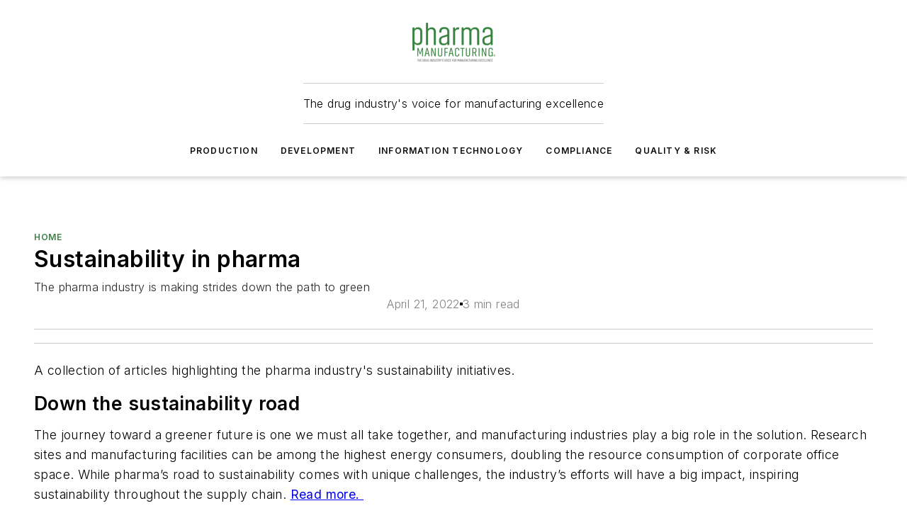

--- FILE ---
content_type: text/html;charset=utf-8
request_url: https://www.pharmamanufacturing.com/home/article/11288203/sustainability-in-pharma
body_size: 62341
content:
<!DOCTYPE html><html  lang="en"><head><meta charset="utf-8"><meta name="viewport" content="width=device-width, initial-scale=1, shrink-to-fit=no"><script type="text/javascript" src="/ruxitagentjs_ICA7NVfqrux_10327251022105625.js" data-dtconfig="rid=RID_62762704|rpid=-564091059|domain=pharmamanufacturing.com|reportUrl=/rb_bf25051xng|app=ea7c4b59f27d43eb|cuc=ll64881i|owasp=1|mel=100000|expw=1|featureHash=ICA7NVfqrux|dpvc=1|lastModification=1765214479370|tp=500,50,0|rdnt=1|uxrgce=1|srbbv=2|agentUri=/ruxitagentjs_ICA7NVfqrux_10327251022105625.js"></script><script type="importmap">{"imports":{"#entry":"/_nuxt/DQciwgEn.js"}}</script><title>Sustainability in pharma | Pharma Manufacturing</title><link href="https://fonts.gstatic.com" rel="preconnect"><link href="https://cdn.cookielaw.org" rel="preconnect"><link href="https://scorpia.graphql.aspire-ebm.com" rel="preconnect"><style type="text/css">
            :root {
              --spacing-unit: 6px;
--spacing: 48px;
--color-line: #CDCDCD;
--color-primary-main: #36833F;
--color-primary-container: #49b155;
--color-on-primary-container: #1e4823;
--color-secondary-main: #B0B0B0;
--color-secondary-container: #f5f5f5;
--color-on-secondary-container: #2c2c2c;
--color-black: #0d0d0d;
--color-white: #ffffff;
--color-grey: #b2c3ce;
--color-light-grey: #e0e0e0;
--primary-font-family: Inter;
--site-max-width: 1300px;
            }
          </style><style>@media (max-width:760px){.mobile-hidden{display:none!important}}.admin-layout a{color:#3867a6}.admin-layout .vs__dropdown-toggle{background:#fff;border:1px solid #9da4b0}.ebm-layout{overflow-anchor:none;width:100%}</style><style>@media (max-width:760px){.mobile-hidden[data-v-45fa8452]{display:none!important}}.admin-layout a[data-v-45fa8452]{color:#3867a6}.admin-layout .vs__dropdown-toggle[data-v-45fa8452]{background:#fff;border:1px solid #9da4b0}.ebm-page[data-v-45fa8452]{display:flex;flex-direction:column;font-family:Arial}.ebm-page .hasToolbar[data-v-45fa8452]{max-width:calc(100% - 49px)}.ebm-page__layout[data-v-45fa8452]{z-index:2}.ebm-page__layout[data-v-45fa8452],.ebm-page__page[data-v-45fa8452]{flex:1;pointer-events:none;position:relative}.ebm-page__page[data-v-45fa8452]{display:flex;flex-direction:column;z-index:1}.ebm-page__main[data-v-45fa8452]{flex:1;margin:auto;width:100%}.ebm-page__content[data-v-45fa8452]{padding:0;pointer-events:all}@media (min-width:600px){.ebm-page__content[data-v-45fa8452]{padding:"0 10px"}}.ebm-page__reskin-background[data-v-45fa8452]{background-position:top;background-repeat:no-repeat;background-size:cover;height:100%;left:0;overflow:hidden;position:fixed;top:0;width:100%;z-index:0}.ebm-page__reskin-ad[data-v-45fa8452]{padding:1.5rem 0;position:relative;text-align:center;z-index:1}.ebm-page__siteskin-ad[data-v-45fa8452]{margin-top:24px;pointer-events:all;position:fixed;transition:all 125ms;z-index:100}.ebm-page__siteskin-ad__left[data-v-45fa8452]{right:50%}@media (max-width:1636px){.ebm-page__siteskin-ad__left[data-v-45fa8452]{display:none}}.ebm-page__siteskin-ad__right[data-v-45fa8452]{left:50%}@media (max-width:1636px){.ebm-page__siteskin-ad__right[data-v-45fa8452]{display:none}}.ebm-page .ebm-page__primary[data-v-45fa8452]{margin-top:0}.ebm-page .page-content-wrapper[data-v-45fa8452]{margin:auto;width:100%}.ebm-page .load-more[data-v-45fa8452]{padding:10px 0;pointer-events:all;text-align:center;width:100%}.ebm-page .load-more[data-v-45fa8452]>*{margin:auto;padding:0 5px}.ebm-page .load-more .label[data-v-45fa8452]{display:flex;flex-direction:row}.ebm-page .load-more .label[data-v-45fa8452]>*{margin:0 5px}.ebm-page .footer[data-v-45fa8452]{position:relative}.ebm-page .ebm-page__primary[data-v-45fa8452]{margin-top:calc(var(--spacing)/2)}.ebm-page .ebm-page__content[data-v-45fa8452]{display:flex;flex-direction:column;gap:var(--spacing);margin:0!important}.ebm-page .ebm-page__content[data-v-45fa8452]>*{position:relative}.ebm-page .ebm-page__content[data-v-45fa8452]>:after{background-color:var(--color-line);bottom:auto;bottom:calc(var(--spacing)*-.5*1);content:"";height:1px;left:0;position:absolute;right:0}.ebm-page .ebm-page__content[data-v-45fa8452]>:last-child:after{display:none}.ebm-page .page-content-wrapper[data-v-45fa8452]{display:flex;flex-direction:column;gap:var(--spacing);max-width:var(--site-max-width);padding:0 calc(var(--spacing)/2)}@media (min-width:800px){.ebm-page .page-content-wrapper[data-v-45fa8452]{padding:0 var(--spacing)}}.ebm-page .page-content-wrapper[data-v-45fa8452]>*{position:relative}.ebm-page .page-content-wrapper[data-v-45fa8452]>:after{background-color:var(--color-line);bottom:auto;bottom:calc(var(--spacing)*-.5*1);content:"";height:1px;left:0;position:absolute;right:0}.ebm-page .page-content-wrapper[data-v-45fa8452]>:last-child:after{display:none}.ebm-page .load-more[data-v-45fa8452]{padding:0}.ebm-page .secondary-pages .page-content-wrapper[data-v-45fa8452],.ebm-page.full-width .page-content-wrapper[data-v-45fa8452]{max-width:100%!important;padding:0!important}.ebm-page .secondary-pages .ebm-page__primary[data-v-45fa8452],.ebm-page.full-width .ebm-page__primary[data-v-45fa8452]{margin-top:0!important}@media print{.ebm-page__page[data-v-45fa8452]{display:block}}</style><style>@media (max-width:760px){.mobile-hidden[data-v-06639cce]{display:none!important}}.admin-layout a[data-v-06639cce]{color:#3867a6}.admin-layout .vs__dropdown-toggle[data-v-06639cce]{background:#fff;border:1px solid #9da4b0}#header-leaderboard-ad[data-v-06639cce]{align-items:center;display:flex;justify-content:center;padding:1rem}</style><style>html{scroll-padding-top:calc(var(--header-height) + 16px)}</style><style>@media (max-width:760px){.mobile-hidden[data-v-b96d99b2]{display:none!important}}.admin-layout a[data-v-b96d99b2]{color:#3867a6}.admin-layout .vs__dropdown-toggle[data-v-b96d99b2]{background:#fff;border:1px solid #9da4b0}header[data-v-b96d99b2]{bottom:0;margin:auto;position:sticky;top:0;transition:top .5s cubic-bezier(.645,.045,.355,1);z-index:50}header .reskin-ad[data-v-b96d99b2]{padding:1.5rem 0;text-align:center}.navbar[data-v-b96d99b2]{background-color:#fff;box-shadow:0 3px 6px #00000029;left:0;opacity:1;padding-bottom:2rem;padding-top:2rem;right:0}.navbar .content[data-v-b96d99b2]{margin:auto;max-width:var(--site-max-width);padding:0 calc(var(--spacing)/2)}@media (min-width:800px){.navbar .content[data-v-b96d99b2]{padding:0 var(--spacing)}}.top-navbar[data-v-b96d99b2]{align-items:center;display:flex;justify-content:space-between}@media (max-width:900px){.logo[data-v-b96d99b2]{flex-grow:1}.logo img[data-v-b96d99b2]{max-width:180px}}@media (max-width:450px){.logo img[data-v-b96d99b2]{max-width:140px}}@media (max-width:370px){.logo img[data-v-b96d99b2]{max-width:120px}}@media (max-width:350px){.logo img[data-v-b96d99b2]{max-width:100px}}.bottom-navbar[data-v-b96d99b2]{max-height:100px;overflow:visible;transition:all .15s cubic-bezier(.86,0,.07,1)}.bottom-navbar.hidden[data-v-b96d99b2]{max-height:0;overflow:hidden;transform:scale(0)}.actions[data-v-b96d99b2]{align-items:center;-moz-column-gap:.5rem;column-gap:.5rem;display:flex;flex-basis:0;flex-grow:1}@media (max-width:900px){.actions[data-v-b96d99b2]{flex-basis:auto;flex-grow:0}}.actions.left[data-v-b96d99b2]{justify-content:left}.actions.right[data-v-b96d99b2]{-moz-column-gap:0;column-gap:0;justify-content:right}.actions .login-container[data-v-b96d99b2]{display:flex;gap:16px}@media (max-width:900px){.actions .login-container[data-v-b96d99b2]{gap:8px}}@media (max-width:450px){.actions .login-container[data-v-b96d99b2]{gap:4px}}@media (max-width:900px){.search-icon[data-v-b96d99b2]{display:none}}.cta[data-v-b96d99b2]{border-bottom:1px solid var(--color-line);border-top:1px solid var(--color-line);margin:1.5rem auto auto;width:-moz-fit-content;width:fit-content}@media (max-width:900px){.cta[data-v-b96d99b2]{display:none}}.sub-menu[data-v-b96d99b2]{align-items:center;display:flex;justify-content:center;list-style:none;margin-top:1.5rem;padding:0;white-space:nowrap}@media (max-width:1000px){.sub-menu[data-v-b96d99b2]{display:none}}.sub-menu-item[data-v-b96d99b2]{margin-left:1rem;margin-right:1rem}.menu-item[data-v-b96d99b2],.sub-menu-link[data-v-b96d99b2]{color:var(--color-black);font-size:.75rem;font-weight:600;letter-spacing:.1em;text-transform:uppercase}.popover-menu[data-v-b96d99b2]{align-items:flex-start;background-color:#fff;box-shadow:0 3px 6px #00000029;display:flex;flex-direction:column;justify-content:left;padding:1.5rem;text-align:left;width:200px}.popover-menu .menu-item[data-v-b96d99b2]{align-items:center;display:flex;margin-bottom:1rem}.popover-menu .menu-item .icon[data-v-b96d99b2]{margin-right:1rem}</style><style>@media (max-width:760px){.mobile-hidden{display:none!important}}.admin-layout a{color:#3867a6}.admin-layout .vs__dropdown-toggle{background:#fff;border:1px solid #9da4b0}.ebm-icon{cursor:pointer}.ebm-icon .tooltip-wrapper{display:block}.ebm-icon.disabled{cursor:not-allowed}.ebm-icon.arrowUp{margin-top:3px}.ebm-icon.arrowDown{margin-top:-5px;transform:rotate(180deg)}.ebm-icon.loading{animation-duration:2s;animation-iteration-count:infinite;animation-name:spin;animation-timing-function:linear}.ebm-icon.label{align-items:center;display:flex;flex-direction:column;font-size:.8em;justify-content:center;padding:0 5px}@keyframes spin{0%{transform:rotate(0)}to{transform:rotate(1turn)}}.ebm-icon .icon,.ebm-icon svg{display:block}</style><style>@media (max-width:760px){.mobile-hidden{display:none!important}}.admin-layout a{color:#3867a6}.admin-layout .vs__dropdown-toggle{background:#fff;border:1px solid #9da4b0}.ebm-mega-menu{background-color:var(--color-black);color:#fff;container-type:inline-size;display:none;height:100%;left:0;opacity:0;overflow:auto;position:fixed;text-align:center;top:0;transition-behavior:allow-discrete;transition-duration:.3s;transition-property:overlay display opacity;width:100%}.ebm-mega-menu.cms-user-logged-in{left:49px;width:calc(100% - 49px)}.ebm-mega-menu.open{display:block;opacity:1}@starting-style{.ebm-mega-menu.open{opacity:0}}@container (max-width: 750px){.ebm-mega-menu .mega-menu-header{display:flex}}.ebm-mega-menu .mega-menu-header .icon{margin-left:30px;margin-top:40px;width:24px}.ebm-mega-menu .mega-menu-header .logo{height:35px;max-width:100%}@container (min-width: 750px){.ebm-mega-menu .mega-menu-header .logo{height:50px;margin-bottom:30px}}@container (max-width: 750px){.ebm-mega-menu .mega-menu-header .logo{margin-top:20px}.ebm-mega-menu .mega-menu-header .logo img{height:auto;margin-left:5px;max-width:140px}}.ebm-mega-menu .mega-menu-container{margin:auto}@container (min-width: 750px){.ebm-mega-menu .mega-menu-container{max-width:850px;width:100%}}.ebm-mega-menu .mega-menu-container .search-field{padding-bottom:50px}@container (max-width: 900px){.ebm-mega-menu .mega-menu-container .search-field{margin-left:calc(var(--spacing)/2);margin-right:calc(var(--spacing)/2)}}.ebm-mega-menu .mega-menu-container .nav-links{display:grid;gap:calc(var(--spacing)/2);grid-template-columns:1fr;position:relative}.ebm-mega-menu .mega-menu-container .nav-links:after{background-color:var(--color-line);bottom:auto;bottom:calc(var(--spacing)*-.5*1);content:"";height:1px;left:0;position:absolute;right:0}.ebm-mega-menu .mega-menu-container .nav-links:last-child:after{display:none}@container (max-width: 900px){.ebm-mega-menu .mega-menu-container .nav-links{margin-left:calc(var(--spacing)/2);margin-right:calc(var(--spacing)/2)}}@container (min-width: 750px){.ebm-mega-menu .mega-menu-container .nav-links{gap:calc(var(--spacing)*2);grid-template-columns:1fr 1fr 1fr;padding-bottom:var(--spacing)}}.ebm-mega-menu .mega-menu-container .nav-links .section{display:flex;flex-direction:column;font-weight:400;list-style:none;text-align:center}@container (max-width: 750px){.ebm-mega-menu .mega-menu-container .nav-links .section{gap:5px;padding-top:30px;position:relative}.ebm-mega-menu .mega-menu-container .nav-links .section:after{background-color:var(--color-line);bottom:auto;bottom:calc(var(--spacing)*-.5*1);content:"";height:1px;left:0;position:absolute;right:0}.ebm-mega-menu .mega-menu-container .nav-links .section:last-child:after{display:none}.ebm-mega-menu .mega-menu-container .nav-links .section:first-child{padding-top:15px}}@container (min-width: 750px){.ebm-mega-menu .mega-menu-container .nav-links .section{border-bottom:none;font-size:1.25rem;gap:16px;position:relative;text-align:left}.ebm-mega-menu .mega-menu-container .nav-links .section:after{background-color:var(--color-line);bottom:0;content:"";height:100%;left:auto;position:absolute;right:calc(var(--spacing)*-.5*2);top:0;width:1px}.ebm-mega-menu .mega-menu-container .nav-links .section:last-child:after{display:none}}.ebm-mega-menu .mega-menu-container .nav-links .section a{color:#fff}.ebm-mega-menu .mega-menu-container .nav-links .section .title{font-size:.75rem;font-weight:400;text-transform:uppercase}.ebm-mega-menu .mega-menu-container .affiliate-links{display:flex;justify-content:center;margin-top:var(--spacing);padding:calc(var(--spacing)*.5);position:relative}.ebm-mega-menu .mega-menu-container .affiliate-links:after{background-color:var(--color-line);bottom:auto;bottom:calc(var(--spacing)*-.5*1);content:"";height:1px;left:0;position:absolute;right:0}.ebm-mega-menu .mega-menu-container .affiliate-links:last-child:after{display:none}.ebm-mega-menu .mega-menu-container .affiliate-links .ebm-affiliated-brands-direction{flex-direction:column;gap:calc(var(--spacing)*.5)}.ebm-mega-menu .mega-menu-container .social-links{align-items:center;display:flex;flex-direction:column;font-size:.75rem;justify-content:center;margin-top:var(--spacing);padding:calc(var(--spacing)*.5);text-transform:uppercase}.ebm-mega-menu .mega-menu-container .social-links .socials{gap:16px;margin:16px 16px 24px}</style><style>@media (max-width:760px){.mobile-hidden{display:none!important}}.admin-layout a{color:#3867a6}.admin-layout .vs__dropdown-toggle{background:#fff;border:1px solid #9da4b0}.ebm-search-field{container-type:inline-size;position:relative}.ebm-search-field .input{padding:10px 0;position:relative;width:100%}.ebm-search-field .input .icon{bottom:0;height:24px;margin:auto;position:absolute;right:.5rem;top:0}.ebm-search-field .input .clear-icon{bottom:0;height:24px;margin:auto;position:absolute;right:2.5rem;top:0}.ebm-search-field .input input{background-color:var(--c4e26338);border:1px solid var(--7798abdd);border-radius:5px;color:var(--0c12ecfc);font-size:1em;padding:1rem 8px 1rem 20px;width:100%}.ebm-search-field .sponsor-container{align-items:center;display:flex;font-size:.5rem;gap:5px;height:24px;margin:auto;position:absolute;right:10%;top:20%}@container (max-width: 750px){.ebm-search-field .sponsor-container{justify-content:flex-end;padding:10px 15px 0 0;position:static}}.ebm-search-field input[type=search]::-webkit-search-cancel-button,.ebm-search-field input[type=search]::-webkit-search-decoration{-webkit-appearance:none;appearance:none}</style><style>@media (max-width:760px){.mobile-hidden[data-v-8e92f456]{display:none!important}}.admin-layout a[data-v-8e92f456]{color:#3867a6}.admin-layout .vs__dropdown-toggle[data-v-8e92f456]{background:#fff;border:1px solid #9da4b0}.ebm-socials[data-v-8e92f456]{display:flex;flex-wrap:wrap}.ebm-socials__icon[data-v-8e92f456]{cursor:pointer;margin-right:7px;text-decoration:none}.ebm-socials .text[data-v-8e92f456]{height:0;overflow:hidden;text-indent:-9999px}</style><style>@media (max-width:760px){.mobile-hidden{display:none!important}}.admin-layout a{color:#3867a6}.admin-layout .vs__dropdown-toggle{background:#fff;border:1px solid #9da4b0}.ebm-ad-target__outer{display:flex;height:auto;justify-content:center;max-width:100%;width:100%}.ebm-ad-target__inner{align-items:center;display:flex}.ebm-ad-target img{max-width:100%}.ebm-ad-target iframe{box-shadow:0 .125rem .25rem #00000013}</style><style>@media (max-width:760px){.mobile-hidden[data-v-4c12f864]{display:none!important}}.admin-layout a[data-v-4c12f864]{color:#3867a6}.admin-layout .vs__dropdown-toggle[data-v-4c12f864]{background:#fff;border:1px solid #9da4b0}#sticky-bottom-ad[data-v-4c12f864]{align-items:center;background:#000000bf;display:flex;justify-content:center;left:0;padding:8px;position:fixed;right:0;z-index:999}#sticky-bottom-ad .close-button[data-v-4c12f864]{background:none;border:0;color:#fff;cursor:pointer;font-weight:900;margin:8px;position:absolute;right:0;top:0}.slide-up-enter[data-v-4c12f864],.slide-up-leave-to[data-v-4c12f864]{opacity:0;transform:translateY(200px)}.slide-up-enter-active[data-v-4c12f864]{transition:all .25s ease-out}.slide-up-leave-active[data-v-4c12f864]{transition:all .25s ease-in}</style><style>@media (max-width:760px){.mobile-hidden[data-v-0622f0e1]{display:none!important}}.admin-layout a[data-v-0622f0e1]{color:#3867a6}.admin-layout .vs__dropdown-toggle[data-v-0622f0e1]{background:#fff;border:1px solid #9da4b0}.grid[data-v-0622f0e1]{container-type:inline-size;margin:auto}.grid .grid-row[data-v-0622f0e1]{position:relative}.grid .grid-row[data-v-0622f0e1]:after{background-color:var(--color-line);bottom:auto;bottom:calc(var(--spacing)*-.5*1);content:"";height:1px;left:0;position:absolute;right:0}.grid .grid-row.hide-bottom-border[data-v-0622f0e1]:after,.grid .grid-row[data-v-0622f0e1]:last-child:after{display:none}@container (width >= 750px){.grid .grid-row.mobile-only[data-v-0622f0e1]{display:none}}@container (width < 750px){.grid .grid-row.exclude-mobile[data-v-0622f0e1]{display:none}}</style><style>@media (max-width:760px){.mobile-hidden[data-v-840eddae]{display:none!important}}.admin-layout a[data-v-840eddae]{color:#3867a6}.admin-layout .vs__dropdown-toggle[data-v-840eddae]{background:#fff;border:1px solid #9da4b0}.web-row[data-v-840eddae]{container-type:inline-size}.web-row .row[data-v-840eddae]{--col-size:calc(50% - var(--spacing)*1/2);display:grid;padding-bottom:0ver;padding-top:0;width:100%}@media (min-width:750px){.web-row .row[data-v-840eddae]{padding-left:0;padding-right:0}}@media (min-width:500px){.web-row .row.restricted[data-v-840eddae]{margin:auto;max-width:66%}}.web-row .row .column-wrapper[data-v-840eddae]{display:flex;order:0;width:100%}.web-row .row.largest_first.layout1_2 .column-wrapper[data-v-840eddae]:nth-child(2),.web-row .row.largest_first.layout1_2_1 .column-wrapper[data-v-840eddae]:nth-child(2),.web-row .row.largest_first.layout1_3 .column-wrapper[data-v-840eddae]:nth-child(2){order:-1}@container (min-width: 750px){.web-row .row.layout1_1[data-v-840eddae]{display:grid;grid-template-columns:minmax(0,1fr) minmax(0,1fr)}.web-row .row.layout1_1 .column-wrapper[data-v-840eddae]{position:relative}.web-row .row.layout1_1 .column-wrapper[data-v-840eddae]:after{background-color:var(--color-line);bottom:0;content:"";height:100%;left:auto;position:absolute;right:calc(var(--spacing)*-.5*1);top:0;width:1px}.web-row .row.layout1_1 .column-wrapper[data-v-840eddae]:last-child:after{display:none}.web-row .row.layout1_2[data-v-840eddae]{display:grid;grid-template-columns:minmax(0,var(--col-size)) minmax(0,var(--col-size))}.web-row .row.layout1_2 .column-wrapper[data-v-840eddae]{position:relative}.web-row .row.layout1_2 .column-wrapper[data-v-840eddae]:after{background-color:var(--color-line);bottom:0;content:"";height:100%;left:auto;position:absolute;right:calc(var(--spacing)*-.5*1);top:0;width:1px}.web-row .row.layout1_2 .column-wrapper[data-v-840eddae]:last-child:after{display:none}.web-row .row.layout1_2 .column-wrapper[data-v-840eddae]:nth-child(2){order:0!important}}@container (min-width: 1050px){.web-row .row.layout1_2[data-v-840eddae]{--col-size:calc(33.33333% - var(--spacing)*2/3);grid-template-columns:var(--col-size) calc(var(--col-size)*2 + var(--spacing))}}@container (min-width: 750px){.web-row .row.layout2_1[data-v-840eddae]{display:grid;grid-template-columns:minmax(0,var(--col-size)) minmax(0,var(--col-size))}.web-row .row.layout2_1 .column-wrapper[data-v-840eddae]{position:relative}.web-row .row.layout2_1 .column-wrapper[data-v-840eddae]:after{background-color:var(--color-line);bottom:0;content:"";height:100%;left:auto;position:absolute;right:calc(var(--spacing)*-.5*1);top:0;width:1px}.web-row .row.layout2_1 .column-wrapper[data-v-840eddae]:last-child:after{display:none}}@container (min-width: 1050px){.web-row .row.layout2_1[data-v-840eddae]{--col-size:calc(33.33333% - var(--spacing)*2/3);grid-template-columns:calc(var(--col-size)*2 + var(--spacing)) var(--col-size)}}@container (min-width: 1100px){.web-row .row.layout1_1_1[data-v-840eddae]{--col-size:calc(33.33333% - var(--spacing)*2/3);display:grid;grid-template-columns:minmax(0,var(--col-size)) minmax(0,var(--col-size)) minmax(0,var(--col-size))}.web-row .row.layout1_1_1 .column-wrapper[data-v-840eddae]{position:relative}.web-row .row.layout1_1_1 .column-wrapper[data-v-840eddae]:after{background-color:var(--color-line);bottom:0;content:"";height:100%;left:auto;position:absolute;right:calc(var(--spacing)*-.5*1);top:0;width:1px}.web-row .row.layout1_1_1 .column-wrapper[data-v-840eddae]:last-child:after{display:none}}</style><style>@media (max-width:760px){.mobile-hidden{display:none!important}}.admin-layout a{color:#3867a6}.admin-layout .vs__dropdown-toggle{background:#fff;border:1px solid #9da4b0}.web-grid-title{align-items:center;container-type:inline-size;font-family:var(--primary-font-family);margin-bottom:calc(var(--spacing)/2);max-width:100%;width:100%}.web-grid-title .title{display:flex;flex:1 0 auto;font-size:1.9rem;font-weight:600;gap:var(--spacing-unit);letter-spacing:-.01em;line-height:40px;max-width:100%;overflow:hidden;text-overflow:ellipsis}.web-grid-title .title .grid-title-image-icon{height:23px;margin-top:8px}.web-grid-title.has-link .title{max-width:calc(100% - 100px)}.web-grid-title .divider{background-color:var(--color-line);height:1px;width:100%}.web-grid-title .view-more{color:var(--color-primary-main);cursor:primary;flex:0 1 auto;font-size:.75rem;font-weight:600;letter-spacing:.05em;line-height:18px;text-transform:uppercase;white-space:nowrap}@container (max-width: 500px){.web-grid-title .view-more{display:none}}.web-grid-title.primary{display:flex;gap:5px}.web-grid-title.primary .topbar,.web-grid-title.secondary .divider,.web-grid-title.secondary .view-more{display:none}.web-grid-title.secondary .topbar{background-color:var(--color-primary-main);height:8px;margin-bottom:calc(var(--spacing)/3);width:80px}</style><style>@media (max-width:760px){.mobile-hidden[data-v-2e2a3563]{display:none!important}}.admin-layout a[data-v-2e2a3563]{color:#3867a6}.admin-layout .vs__dropdown-toggle[data-v-2e2a3563]{background:#fff;border:1px solid #9da4b0}.column[data-v-2e2a3563]{align-items:stretch;display:flex;flex-wrap:wrap;height:100%;position:relative}.column[data-v-2e2a3563],.column .standard-blocks[data-v-2e2a3563],.column .sticky-blocks[data-v-2e2a3563]{width:100%}.column.block-align-center[data-v-2e2a3563]{align-items:center;justify-content:center}.column.block-align-top[data-v-2e2a3563]{align-items:top;flex-direction:column}.column.block-align-sticky[data-v-2e2a3563]{align-items:start;display:block;justify-content:center}.column.block-align-equalize[data-v-2e2a3563]{align-items:stretch}.column .sticky-blocks.has-standard[data-v-2e2a3563]{margin-top:var(--spacing)}.column .block-wrapper[data-v-2e2a3563]{max-width:100%;position:relative}.column .block-wrapper[data-v-2e2a3563]:after{background-color:var(--color-line);bottom:auto;bottom:calc(var(--spacing)*-.5*1);content:"";height:1px;left:0;position:absolute;right:0}.column .block-wrapper.hide-bottom-border[data-v-2e2a3563]:after,.column .block-wrapper[data-v-2e2a3563]:last-child:after,.column .standard-blocks:not(.has-sticky) .block-wrapper[data-v-2e2a3563]:last-child:after,.column .sticky-blocks .block-wrapper[data-v-2e2a3563]:last-child:after{display:none}@media print{.column[data-v-2e2a3563]{height:auto}}</style><style>@media (max-width:760px){.mobile-hidden[data-v-a4efc542]{display:none!important}}.admin-layout a[data-v-a4efc542]{color:#3867a6}.admin-layout .vs__dropdown-toggle[data-v-a4efc542]{background:#fff;border:1px solid #9da4b0}.block[data-v-a4efc542]{display:flex;flex-direction:column;overflow:visible;width:100%}.block .block-title[data-v-a4efc542]{margin-bottom:calc(var(--spacing)/2)}.block .above-cta[data-v-a4efc542]{height:100%}.block .title[data-v-a4efc542]{font-size:1rem;line-height:1rem;text-transform:uppercase}.block .title a[data-v-a4efc542]{color:inherit;text-decoration:none}.block .title a[data-v-a4efc542]:hover{text-decoration:underline}.block .title template[data-v-a4efc542]{display:inline-block}.block .content[data-v-a4efc542]{display:flex;width:100%}.block .cta[data-v-a4efc542]{align-items:center;display:flex;flex-direction:column;font-size:1rem;gap:calc(var(--spacing)/2);justify-content:space-between}@container (width > 500px){.block .cta[data-v-a4efc542]{flex-direction:row}}</style><style>@media (max-width:760px){.mobile-hidden[data-v-3dec0756]{display:none!important}}.admin-layout a[data-v-3dec0756]{color:#3867a6}.admin-layout .vs__dropdown-toggle[data-v-3dec0756]{background:#fff;border:1px solid #9da4b0}.ebm-button-wrapper[data-v-3dec0756]{display:inline-block}.ebm-button-wrapper .ebm-button[data-v-3dec0756]{border:1px solid;border-radius:.1rem;cursor:pointer;display:block;font-weight:600;outline:none;text-transform:uppercase;width:100%}.ebm-button-wrapper .ebm-button .content[data-v-3dec0756]{align-items:center;display:flex;gap:var(--spacing-unit);justify-content:center}.ebm-button-wrapper .ebm-button .content.icon-right[data-v-3dec0756]{flex-direction:row-reverse}.ebm-button-wrapper .ebm-button[data-v-3dec0756]:focus,.ebm-button-wrapper .ebm-button[data-v-3dec0756]:hover{box-shadow:0 0 .1rem #3e5d8580;filter:contrast(125%)}.ebm-button-wrapper .ebm-button[data-v-3dec0756]:active{box-shadow:0 0 .3rem #1c417280}.ebm-button-wrapper .ebm-button[data-v-3dec0756]:active:after{height:200px;width:200px}.ebm-button-wrapper .ebm-button--small[data-v-3dec0756]{font-size:.75rem;padding:.2rem .4rem}.ebm-button-wrapper .ebm-button--medium[data-v-3dec0756]{font-size:.75rem;padding:.3rem .6rem}.ebm-button-wrapper .ebm-button--large[data-v-3dec0756]{font-size:.75rem;line-height:1.25rem;padding:.5rem 1rem}@media (max-width:450px){.ebm-button-wrapper .ebm-button--large[data-v-3dec0756]{padding:.5rem}}.ebm-button-wrapper .ebm-button--fullWidth[data-v-3dec0756]{font-size:1.15rem;margin:0 auto;padding:.5rem 1rem;width:100%}.ebm-button-wrapper.primary .ebm-button[data-v-3dec0756],.ebm-button-wrapper.solid .ebm-button[data-v-3dec0756]{background-color:var(--button-accent-color);border-color:var(--button-accent-color);color:var(--button-text-color)}.ebm-button-wrapper.primary .ebm-button[data-v-3dec0756]:hover,.ebm-button-wrapper.solid .ebm-button[data-v-3dec0756]:hover{text-decoration:underline}.ebm-button-wrapper.hollow .ebm-button[data-v-3dec0756]{background-color:transparent;background-color:#fff;border:1px solid var(--button-accent-color);color:var(--button-accent-color)}.ebm-button-wrapper.hollow .ebm-button[data-v-3dec0756]:hover{text-decoration:underline}.ebm-button-wrapper.borderless .ebm-button[data-v-3dec0756]{background-color:transparent;border-color:transparent;color:var(--button-accent-color)}.ebm-button-wrapper.borderless .ebm-button[data-v-3dec0756]:hover{background-color:var(--button-accent-color);color:#fff;text-decoration:underline}.ebm-button-wrapper .ebm-button[data-v-3dec0756]{transition:all .15s ease-in-out}</style><style>@media (max-width:760px){.mobile-hidden{display:none!important}}.admin-layout a{color:#3867a6}.admin-layout .vs__dropdown-toggle{background:#fff;border:1px solid #9da4b0}.web-footer-new{display:flex;font-size:1rem;font-weight:400;justify-content:center;padding-bottom:calc(var(--spacing)/2);pointer-events:all;width:100%}.web-footer-new a{color:var(--link-color)}.web-footer-new .container{display:flex;justify-content:center;width:100%}.web-footer-new .container .container-wrapper{display:flex;flex-direction:column;gap:var(--spacing);width:100%}@media (min-width:800px){.web-footer-new .container{flex-direction:row}}.web-footer-new .container .row{position:relative;width:100%}.web-footer-new .container .row:after{background-color:var(--color-line);bottom:auto;bottom:calc(var(--spacing)*-.5*1);content:"";height:1px;left:0;position:absolute;right:0}.web-footer-new .container .row:last-child:after{display:none}.web-footer-new .container .row.full-width{justify-items:center}.web-footer-new .container .column-wrapper{display:grid;gap:var(--spacing);grid-template-columns:1fr}.web-footer-new .container .column-wrapper.full-width{max-width:var(--site-max-width)!important;padding:0 calc(var(--spacing)*1.5);width:100%}.web-footer-new .container .column-wrapper .col{align-items:center;display:flex;flex-direction:column;gap:calc(var(--spacing)/4);justify-content:center;margin:0 auto;max-width:80%;position:relative;text-align:center}.web-footer-new .container .column-wrapper .col:after{background-color:var(--color-line);bottom:auto;bottom:calc(var(--spacing)*-.5*1);content:"";height:1px;left:0;position:absolute;right:0}.web-footer-new .container .column-wrapper .col:last-child:after{display:none}.web-footer-new .container .column-wrapper .col.valign-middle{align-self:center}@media (min-width:800px){.web-footer-new .container .column-wrapper{align-items:start;gap:var(--spacing)}.web-footer-new .container .column-wrapper.cols1_1_1{grid-template-columns:1fr 1fr 1fr}.web-footer-new .container .column-wrapper.cols1_1{grid-template-columns:1fr 1fr}.web-footer-new .container .column-wrapper .col{align-items:start;max-width:100%;position:relative;text-align:left}.web-footer-new .container .column-wrapper .col:after{background-color:var(--color-line);bottom:0;content:"";height:100%;left:auto;position:absolute;right:calc(var(--spacing)*-.5*1);top:0;width:1px}.web-footer-new .container .column-wrapper .col:last-child:after{display:none}}.web-footer-new .corporatelogo{align-self:center;filter:brightness(0);height:auto;margin-right:var(--spacing-unit);width:100px}.web-footer-new .menu-copyright{align-items:center;display:flex;flex-direction:column;gap:calc(var(--spacing)/2)}.web-footer-new .menu-copyright.full-width{max-width:var(--site-max-width);padding:0 calc(var(--spacing)*1.5);width:100%}.web-footer-new .menu-copyright .links{display:flex;font-size:.75rem;gap:calc(var(--spacing)/4);list-style:none;margin:0;padding:0}.web-footer-new .menu-copyright .copyright{display:flex;flex-direction:row;flex-wrap:wrap;font-size:.8em;justify-content:center}@media (min-width:800px){.web-footer-new .menu-copyright{flex-direction:row;justify-content:space-between}}.web-footer-new .blocktitle{color:#000;font-size:1.1rem;font-weight:600;width:100%}.web-footer-new .web-affiliated-brands-direction{flex-direction:column}@media (min-width:800px){.web-footer-new .web-affiliated-brands-direction{flex-direction:row}}</style><style>@media (max-width:760px){.mobile-hidden{display:none!important}}.admin-layout a{color:#3867a6}.admin-layout .vs__dropdown-toggle{background:#fff;border:1px solid #9da4b0}.ebm-web-subscribe-wrapper{display:flex;flex-direction:column;height:100%;overflow:auto}.ebm-web-subscribe-content{height:100%;overflow:auto;padding:calc(var(--spacing)*.5) var(--spacing)}@container (max-width: 750px){.ebm-web-subscribe-content{padding-bottom:100%}}.ebm-web-subscribe-content .web-subscribe-header .web-subscribe-title{align-items:center;display:flex;gap:var(--spacing);justify-content:space-between;line-height:normal}.ebm-web-subscribe-content .web-subscribe-header .web-subscribe-title .close-button{align-items:center;cursor:pointer;display:flex;font-size:.75rem;font-weight:600;text-transform:uppercase}.ebm-web-subscribe-content .web-subscribe-header .web-subscribe-subtext{padding-bottom:var(--spacing)}.ebm-web-subscribe-content .web-subscribe-header .newsletter-items{display:grid;gap:10px;grid-template-columns:1fr 1fr}@container (max-width: 750px){.ebm-web-subscribe-content .web-subscribe-header .newsletter-items{grid-template-columns:1fr}}.ebm-web-subscribe-content .web-subscribe-header .newsletter-items .newsletter-item{border:1px solid var(--color-line);display:flex;flex-direction:row;flex-direction:column;gap:1rem;padding:1rem}.ebm-web-subscribe-content .web-subscribe-header .newsletter-items .newsletter-item .newsletter-title{display:flex;font-size:1.25rem;font-weight:600;justify-content:space-between;letter-spacing:-.01em;line-height:25px}.ebm-web-subscribe-content .web-subscribe-header .newsletter-items .newsletter-item .newsletter-description{font-size:1rem;font-weight:400;letter-spacing:.0125em;line-height:24px}.web-subscribe-footer{background-color:#fff;box-shadow:0 4px 16px #00000040;width:100%}.web-subscribe-footer .subscribe-footer-wrapper{padding:var(--spacing)!important}.web-subscribe-footer .subscribe-footer-wrapper .user-info-container{align-items:center;display:flex;justify-content:space-between;padding-bottom:calc(var(--spacing)*.5)}.web-subscribe-footer .subscribe-footer-wrapper .user-info-container .nl-user-info{align-items:center;display:flex;gap:10px}.web-subscribe-footer .subscribe-footer-wrapper .subscribe-login-container .nl-selected{font-size:1.25rem;font-weight:600;margin-bottom:10px}.web-subscribe-footer .subscribe-footer-wrapper .subscribe-login-container .form-fields-setup{display:flex;gap:calc(var(--spacing)*.125);padding-top:calc(var(--spacing)*.5)}@container (max-width: 1050px){.web-subscribe-footer .subscribe-footer-wrapper .subscribe-login-container .form-fields-setup{display:block}}.web-subscribe-footer .subscribe-footer-wrapper .subscribe-login-container .form-fields-setup .web-form-fields{z-index:100}.web-subscribe-footer .subscribe-footer-wrapper .subscribe-login-container .form-fields-setup .web-form-fields .field-label{font-size:.75rem}.web-subscribe-footer .subscribe-footer-wrapper .subscribe-login-container .form-fields-setup .form{display:flex;gap:calc(var(--spacing)*.125)}@container (max-width: 750px){.web-subscribe-footer .subscribe-footer-wrapper .subscribe-login-container .form-fields-setup .form{flex-direction:column;padding-bottom:calc(var(--spacing)*.5)}}.web-subscribe-footer .subscribe-footer-wrapper .subscribe-login-container .form-fields-setup .form .vs__dropdown-menu{max-height:8rem}@container (max-width: 750px){.web-subscribe-footer .subscribe-footer-wrapper .subscribe-login-container .form-fields-setup .form .vs__dropdown-menu{max-height:4rem}}.web-subscribe-footer .subscribe-footer-wrapper .subscribe-login-container .form-fields-setup .subscribe-button{margin-top:calc(var(--spacing)*.5);width:20%}@container (max-width: 1050px){.web-subscribe-footer .subscribe-footer-wrapper .subscribe-login-container .form-fields-setup .subscribe-button{width:100%}}.web-subscribe-footer .subscribe-footer-wrapper .subscribe-login-container .form-fields-setup .subscribe-button .ebm-button{height:3rem}.web-subscribe-footer .subscribe-footer-wrapper .subscribe-login-container .compliance-field{font-size:.75rem;line-height:18px;z-index:-1}.web-subscribe-footer .subscribe-footer-wrapper a{color:#000;text-decoration:underline}.web-subscribe-footer .subscribe-footer-wrapper .subscribe-consent{font-size:.75rem;letter-spacing:.025em;line-height:18px;padding:5px 0}.web-subscribe-footer .subscribe-footer-wrapper .account-check{padding-top:calc(var(--spacing)*.25)}</style><style>@media (max-width:760px){.mobile-hidden{display:none!important}}.admin-layout a{color:#3867a6}.admin-layout .vs__dropdown-toggle{background:#fff;border:1px solid #9da4b0}.ebm-web-pane{container-type:inline-size;height:100%;pointer-events:all;position:fixed;right:0;top:0;width:100%;z-index:100}.ebm-web-pane.hidden{pointer-events:none}.ebm-web-pane.hidden .web-pane-mask{opacity:0}.ebm-web-pane.hidden .contents{max-width:0}.ebm-web-pane .web-pane-mask{background-color:#000;display:table;height:100%;opacity:.8;padding:16px;transition:all .3s ease;width:100%}.ebm-web-pane .contents{background-color:#fff;bottom:0;max-width:1072px;position:absolute;right:0;top:0;transition:all .3s ease;width:100%}.ebm-web-pane .contents.cms-user-logged-in{width:calc(100% - 49px)}.ebm-web-pane .contents .close-icon{cursor:pointer;display:flex;justify-content:flex-end;margin:10px}</style><style>@media (max-width:760px){.mobile-hidden{display:none!important}}.admin-layout a{color:#3867a6}.admin-layout .vs__dropdown-toggle{background:#fff;border:1px solid #9da4b0}.gam-slot-builder{min-width:300px;width:100%}.gam-slot-builder iframe{max-width:100%;overflow:hidden}</style><style>@media (max-width:760px){.mobile-hidden{display:none!important}}.admin-layout a{color:#3867a6}.admin-layout .vs__dropdown-toggle{background:#fff;border:1px solid #9da4b0}.web-content-title-new{display:flex;flex-direction:column;gap:calc(var(--spacing));width:100%}.web-content-title-new>*{position:relative}.web-content-title-new>:after{background-color:var(--color-line);bottom:auto;bottom:calc(var(--spacing)*-.5*1);content:"";height:1px;left:0;position:absolute;right:0}.web-content-title-new>:last-child:after{display:none}.web-content-title-new .above-line{container-type:inline-size;display:flex;flex-direction:column;gap:calc(var(--spacing)/2)}.web-content-title-new .above-line .section-wrapper{display:flex;gap:calc(var(--spacing)/4)}.web-content-title-new .above-line .section-wrapper.center{margin-left:auto;margin-right:auto}.web-content-title-new .above-line .sponsored-label{color:var(--color-primary-main);font-size:.75rem;font-weight:600;letter-spacing:.05rem;text-transform:uppercase}.web-content-title-new .above-line .section{font-size:.75rem;font-weight:600;letter-spacing:.05em;text-transform:uppercase}.web-content-title-new .above-line .event-info{display:flex;flex-direction:column;font-size:.9rem;gap:calc(var(--spacing)/2)}.web-content-title-new .above-line .event-info .column{display:flex;flex-direction:column;font-size:.9rem;gap:calc(var(--spacing)/4);width:100%}.web-content-title-new .above-line .event-info .column .content{display:flex;gap:calc(var(--spacing)/4)}.web-content-title-new .above-line .event-info .column label{flex:0 0 80px;font-weight:600}.web-content-title-new .above-line .event-info>*{position:relative}.web-content-title-new .above-line .event-info>:after{background-color:var(--color-line);bottom:0;content:"";height:100%;left:auto;position:absolute;right:calc(var(--spacing)*-.5*1);top:0;width:1px}.web-content-title-new .above-line .event-info>:last-child:after{display:none}@container (min-width: 600px){.web-content-title-new .above-line .event-info{align-items:center;flex-direction:row;gap:calc(var(--spacing))}.web-content-title-new .above-line .event-info>*{position:relative}.web-content-title-new .above-line .event-info>:after{background-color:var(--color-line);bottom:0;content:"";height:100%;left:auto;position:absolute;right:calc(var(--spacing)*-.5*1);top:0;width:1px}.web-content-title-new .above-line .event-info>:last-child:after{display:none}.web-content-title-new .above-line .event-info .event-location{display:block}}.web-content-title-new .above-line .title-text{font-size:2rem;line-height:1.2}@container (width > 500px){.web-content-title-new .above-line .title-text{font-size:2.75rem}}.web-content-title-new .above-line .author-row{align-items:center;display:flex;flex-direction:column;gap:calc(var(--spacing)/3);justify-content:center}.web-content-title-new .above-line .author-row .all-authors{display:flex;gap:calc(var(--spacing)/3)}.web-content-title-new .above-line .author-row .date-read-time{align-items:center;display:flex;gap:calc(var(--spacing)/3)}.web-content-title-new .above-line .author-row .dot{align-items:center;grid-area:dot}.web-content-title-new .above-line .author-row .dot:after{background-color:#000;content:"";display:block;height:4px;width:4px}.web-content-title-new .above-line .author-row .dot.first{display:none}.web-content-title-new .above-line .author-row .date{grid-area:date}.web-content-title-new .above-line .author-row .read-time{grid-area:read-time}.web-content-title-new .above-line .author-row .date,.web-content-title-new .above-line .author-row .duration,.web-content-title-new .above-line .author-row .read-time{color:#000;opacity:.5}@container (width > 500px){.web-content-title-new .above-line .author-row{flex-direction:row}.web-content-title-new .above-line .author-row .dot.first{display:block}}@container (width > 700px){.web-content-title-new .above-line .author-row{justify-content:flex-start}}.web-content-title-new .above-line .teaser-text{color:#222;font-size:16px;padding-top:8px}@container (width > 500px){.web-content-title-new .above-line .teaser-text{font-size:17px}}@container (width > 700px){.web-content-title-new .above-line .teaser-text{font-size:18px}}@container (width > 1000px){.web-content-title-new .above-line .teaser-text{font-size:19px}}.web-content-title-new .above-line .podcast-series{align-items:center;color:var(--color-primary-main);display:flex;font-size:.85rem;font-weight:500;gap:6px;text-transform:uppercase}.web-content-title-new .below-line{align-items:center;display:flex;justify-content:space-between;width:100%}.web-content-title-new .below-line .print-favorite{display:flex;gap:calc(var(--spacing)/3);justify-content:flex-end}.web-content-title-new .image-wrapper{flex:1 0 auto;width:100%}.web-content-title-new .comment-count{align-items:center;cursor:pointer;display:flex;padding-left:8px}.web-content-title-new .comment-count .viafoura{align-items:center;background-color:transparent!important;display:flex;font-size:16px;font-weight:inherit;padding-left:4px}.web-content-title-new .event-location p{margin:0}.web-content-title-new .highlights h2{margin-bottom:24px}.web-content-title-new .highlights .text{font-size:18px}.web-content-title-new .highlights .text li{margin-bottom:16px}.web-content-title-new .highlights .text li:last-child{margin-bottom:0}.web-content-title-new .author-contributor,.web-content-title-new .company-link{color:#000;display:flex;flex-wrap:wrap}.web-content-title-new .author-contributor a,.web-content-title-new .company-link a{color:inherit!important;font-size:1rem;text-decoration:underline}.web-content-title-new .author-contributor .author{display:flex}.web-content-title-new.center{text-align:center}.web-content-title-new.center .breadcrumb{display:flex;justify-content:center}.web-content-title-new.center .author-row{justify-content:center}</style><style>@media (max-width:760px){.mobile-hidden[data-v-e69042fe]{display:none!important}}.admin-layout a[data-v-e69042fe]{color:#3867a6}.admin-layout .vs__dropdown-toggle[data-v-e69042fe]{background:#fff;border:1px solid #9da4b0}.ebm-share-list[data-v-e69042fe]{display:flex;gap:calc(var(--spacing)/3);list-style:none;overflow:hidden;padding:0;transition:.3s;width:100%}.ebm-share-list li[data-v-e69042fe]{margin:0;padding:0}.ebm-share-item[data-v-e69042fe]{border-radius:4px;cursor:pointer;margin:2px}</style><style>@media (max-width:760px){.mobile-hidden{display:none!important}}.admin-layout a{color:#3867a6}.admin-layout .vs__dropdown-toggle{background:#fff;border:1px solid #9da4b0}.body-block{flex:"1";max-width:100%;width:100%}.body-block .body-content{display:flex;flex-direction:column;gap:calc(var(--spacing)/2);width:100%}.body-block .gate{background:var(--color-secondary-container);border:1px solid var(--color-line);padding:calc(var(--spacing)/2)}.body-block .below-body{border-top:1px solid var(--color-line)}.body-block .below-body .contributors{display:flex;gap:4px;padding-top:calc(var(--spacing)/4)}.body-block .below-body .contributors .contributor{display:flex}.body-block .below-body .ai-attribution{font-size:14px;padding-top:calc(var(--spacing)/4)}.body-block .podcast-player{background-color:var(--color-secondary-container);border:1px solid var(--color-line);border-radius:4px;margin-left:auto!important;margin-right:auto!important;text-align:center;width:100%}.body-block .podcast-player iframe{border:0;width:100%}.body-block .podcast-player .buttons{display:flex;justify-content:center}</style><style>@media (max-width:760px){.mobile-hidden{display:none!important}}.admin-layout a{color:#3867a6}.admin-layout .vs__dropdown-toggle{background:#fff;border:1px solid #9da4b0}.web-body-blocks{--margin:calc(var(--spacing)/2);display:flex;flex-direction:column;gap:15px;max-width:100%;width:100%}.web-body-blocks a{text-decoration:underline}.web-body-blocks .block{container-type:inline-size;font-family:var(--secondary-font);max-width:100%;width:100%}.web-body-blocks .block a{color:var(--link-color)}.web-body-blocks .block .block-title{margin-bottom:calc(var(--spacing)/2)}.web-body-blocks .text{color:inherit;letter-spacing:inherit;margin:auto;max-width:100%}.web-body-blocks img{max-width:100%}.web-body-blocks .iframe{border:0;margin-left:auto!important;margin-right:auto!important;width:100%}.web-body-blocks .facebook .embed,.web-body-blocks .instagram .embed,.web-body-blocks .twitter .embed{max-width:500px}.web-body-blocks .bc-reco-wrapper{padding:calc(var(--spacing)/2)}.web-body-blocks .bc-reco-wrapper .bc-heading{border-bottom:1px solid var(--color-grey);margin-top:0;padding-bottom:calc(var(--spacing)/2);padding-top:0}.web-body-blocks .embed{margin:auto;width:100%}@container (width > 550px){.web-body-blocks .embed.above,.web-body-blocks .embed.below,.web-body-blocks .embed.center,.web-body-blocks .embed.left,.web-body-blocks .embed.right{max-width:calc(50% - var(--margin))}.web-body-blocks .embed.above.small,.web-body-blocks .embed.below.small,.web-body-blocks .embed.center.small,.web-body-blocks .embed.left.small,.web-body-blocks .embed.right.small{max-width:calc(33% - var(--margin))}.web-body-blocks .embed.above.large,.web-body-blocks .embed.below.large,.web-body-blocks .embed.center.large,.web-body-blocks .embed.left.large,.web-body-blocks .embed.right.large{max-width:calc(66% - var(--margin))}.web-body-blocks .embed.above{margin-bottom:var(--margin)}.web-body-blocks .embed.below{margin-top:var(--margin)}.web-body-blocks .embed.left{float:left;margin-right:var(--margin)}.web-body-blocks .embed.right{float:right;margin-left:var(--margin)}}.web-body-blocks .embed.center{clear:both}.web-body-blocks .embed.native{max-width:auto;width:auto}.web-body-blocks .embed.fullWidth{max-width:100%;width:100%}.web-body-blocks .video{margin-top:15px}</style><style>@media (max-width:760px){.mobile-hidden{display:none!important}}.admin-layout a{color:#3867a6}.admin-layout .vs__dropdown-toggle{background:#fff;border:1px solid #9da4b0}.web-html{letter-spacing:inherit;margin:auto;max-width:100%}.web-html .html p:first-child{margin-top:0}.web-html h1,.web-html h2,.web-html h3,.web-html h4,.web-html h5,.web-html h6{margin:revert}.web-html .embedded-image{max-width:40%;width:100%}.web-html .embedded-image img{width:100%}.web-html .left{margin:0 auto 0 0}.web-html .left-wrap{clear:both;float:left;margin:0 1rem 1rem 0}.web-html .right{margin:0 0 0 auto}.web-html .right-wrap{clear:both;float:right;margin:0 0 1rem 1rem}.web-html pre{background-color:#f5f5f5d9;font-family:Courier New,Courier,monospace;padding:4px 8px}.web-html .preview-overlay{background:linear-gradient(180deg,#fff0,#fff);height:125px;margin-bottom:-25px;margin-top:-125px;position:relative;width:100%}.web-html blockquote{background-color:#f8f9fa;border-left:8px solid #dee2e6;line-height:1.5;overflow:hidden;padding:1.5rem}.web-html .pullquote{color:#7c7b7b;float:right;font-size:1.3em;margin:6px 0 6px 12px;max-width:50%;padding:12px 0 12px 12px;position:relative;width:50%}.web-html p:last-of-type{margin-bottom:0}.web-html a{cursor:pointer}</style><style>@media (max-width:760px){.mobile-hidden{display:none!important}}.admin-layout a{color:#3867a6}.admin-layout .vs__dropdown-toggle{background:#fff;border:1px solid #9da4b0}.ebm-ad__embed{clear:both}.ebm-ad__embed>div{border-bottom:1px solid #e0e0e0!important;border-top:1px solid #e0e0e0!important;display:block!important;height:inherit!important;padding:5px 0;text-align:center;width:inherit!important;z-index:1}.ebm-ad__embed>div:before{color:#aaa;content:"ADVERTISEMENT";display:block;font:400 10px/10px Arial,Helvetica,sans-serif}.ebm-ad__embed img{max-width:100%}.ebm-ad__embed iframe{box-shadow:0 .125rem .25rem #00000013;margin:3px 0 10px}</style><style>@media (max-width:760px){.mobile-hidden{display:none!important}}.admin-layout a{color:#3867a6}.admin-layout .vs__dropdown-toggle{background:#fff;border:1px solid #9da4b0}.ebm-web-content-body-sidebars{background-color:var(--color-secondary-container)}.ebm-web-content-body-sidebars .sidebar{border:1px solid var(--color-line);line-height:1.5;padding:20px}.ebm-web-content-body-sidebars .sidebar p:first-child{margin-top:0}.ebm-web-content-body-sidebars .sidebar p:last-child{margin-bottom:0}.ebm-web-content-body-sidebars .sidebar .above{padding-bottom:10px}.ebm-web-content-body-sidebars .sidebar .below{padding-top:10px}</style><style>@media (max-width:760px){.mobile-hidden{display:none!important}}.admin-layout a{color:#3867a6}.admin-layout .vs__dropdown-toggle{background:#fff;border:1px solid #9da4b0}.ebm-web-subscribe{width:100%}.ebm-web-subscribe .web-subscribe-content{align-items:center;display:flex;justify-content:space-between}@container (max-width: 750px){.ebm-web-subscribe .web-subscribe-content{flex-direction:column;text-align:center}}.ebm-web-subscribe .web-subscribe-content .web-subscribe-header{font-size:2rem;font-weight:600;line-height:40px;padding:calc(var(--spacing)*.25);width:80%}@container (max-width: 750px){.ebm-web-subscribe .web-subscribe-content .web-subscribe-header{font-size:1.5rem;padding-top:0}}.ebm-web-subscribe .web-subscribe-content .web-subscribe-header .web-subscribe-subtext{display:flex;font-size:1rem;font-weight:400;padding-top:calc(var(--spacing)*.25)}</style><style>@media (max-width:760px){.mobile-hidden{display:none!important}}.admin-layout a{color:#3867a6}.admin-layout .vs__dropdown-toggle{background:#fff;border:1px solid #9da4b0}.blueconic-recommendations{width:100%}</style><style>@media (max-width:760px){.mobile-hidden{display:none!important}}.admin-layout a{color:#3867a6}.admin-layout .vs__dropdown-toggle{background:#fff;border:1px solid #9da4b0}.blueconic-recommendations{container-type:inline-size}.blueconic-recommendations .featured{border:1px solid var(--color-line);width:100%}.blueconic-recommendations .featured .left,.blueconic-recommendations .featured .right{flex:1 0 50%;padding:calc(var(--spacing)/2)}.blueconic-recommendations .featured .left *,.blueconic-recommendations .featured .right *{color:var(--color-black)}.blueconic-recommendations .featured .left .link:hover,.blueconic-recommendations .featured .right .link:hover{text-decoration:none}.blueconic-recommendations .featured .left{align-items:center;background-color:var(--color-primary-container);display:flex}.blueconic-recommendations .featured .left h2{font-size:1.25rem;font-weight:600}.blueconic-recommendations .featured .right{background-color:var(--color-secondary-container);display:flex;flex-direction:column;gap:calc(var(--spacing)/4)}.blueconic-recommendations .featured .right h2{font-size:1rem}.blueconic-recommendations .featured .right .link{display:flex;font-weight:400;gap:8px}@container (width > 600px){.blueconic-recommendations .featured .left h2{font-size:2rem;line-height:40px}}@container (width > 1000px){.blueconic-recommendations .featured{display:flex}}</style><style>@media (max-width:760px){.mobile-hidden{display:none!important}}.admin-layout a{color:#3867a6}.admin-layout .vs__dropdown-toggle{background:#fff;border:1px solid #9da4b0}.content-list{container-type:inline-size;width:100%}.content-list,.content-list .item-row{align-items:start;display:grid;gap:var(--spacing);grid-template-columns:minmax(0,1fr)}.content-list .item-row{position:relative}.content-list .item-row:after{background-color:var(--color-line);bottom:auto;bottom:calc(var(--spacing)*-.5*1);content:"";height:1px;left:0;position:absolute;right:0}.content-list .item-row:last-child:after{display:none}.content-list .item-row .item{height:100%;position:relative}.content-list .item-row .item:after{background-color:var(--color-line);bottom:auto;bottom:calc(var(--spacing)*-.5*1);content:"";height:1px;left:0;position:absolute;right:0}.content-list .item-row .item:last-child:after{display:none}@container (min-width: 600px){.content-list.multi-col.columns-2 .item-row{grid-template-columns:minmax(0,1fr) minmax(0,1fr)}.content-list.multi-col.columns-2 .item-row .item{position:relative}.content-list.multi-col.columns-2 .item-row .item:after{background-color:var(--color-line);bottom:0;content:"";height:100%;left:auto;position:absolute;right:calc(var(--spacing)*-.5*1);top:0;width:1px}.content-list.multi-col.columns-2 .item-row .item:last-child:after{display:none}}@container (min-width: 750px){.content-list.multi-col.columns-3 .item-row{grid-template-columns:minmax(0,1fr) minmax(0,1fr) minmax(0,1fr)}.content-list.multi-col.columns-3 .item-row .item{position:relative}.content-list.multi-col.columns-3 .item-row .item:after{background-color:var(--color-line);bottom:0;content:"";height:100%;left:auto;position:absolute;right:calc(var(--spacing)*-.5*1);top:0;width:1px}.content-list.multi-col.columns-3 .item-row .item:last-child:after{display:none}}@container (min-width: 900px){.content-list.multi-col.columns-4 .item-row{grid-template-columns:minmax(0,1fr) minmax(0,1fr) minmax(0,1fr) minmax(0,1fr)}.content-list.multi-col.columns-4 .item-row .item{position:relative}.content-list.multi-col.columns-4 .item-row .item:after{background-color:var(--color-line);bottom:0;content:"";height:100%;left:auto;position:absolute;right:calc(var(--spacing)*-.5*1);top:0;width:1px}.content-list.multi-col.columns-4 .item-row .item:last-child:after{display:none}}</style><style>@media (max-width:760px){.mobile-hidden{display:none!important}}.admin-layout a{color:#3867a6}.admin-layout .vs__dropdown-toggle{background:#fff;border:1px solid #9da4b0}.content-item-new{container-type:inline-size;overflow-x:hidden;position:relative;width:100%}.content-item-new .mask{background-color:#00000080;height:100%;left:0;opacity:0;pointer-events:none;position:absolute;top:0;transition:.3s;width:100%;z-index:1}.content-item-new .mask .controls{display:flex;gap:2px;justify-content:flex-end;padding:3px;position:absolute;width:100%}.content-item-new .mask:last-child:after{display:none}.content-item-new.center{text-align:center}.content-item-new.center .section-and-label{justify-content:center}.content-item-new:hover .mask{opacity:1;pointer-events:auto}.content-item-new .image-wrapper{flex:1 0 auto;margin-bottom:calc(var(--spacing)/3);max-width:100%;position:relative}.content-item-new .section-and-label{color:var(--color-primary-main);display:flex;gap:var(--spacing-unit)}.content-item-new .section-and-label .labels,.content-item-new .section-and-label .section-name{color:inherit;display:block;font-family:var(--primary-font-family);font-size:.75rem;font-weight:600;letter-spacing:.05em;line-height:18px;text-decoration:none;text-transform:uppercase}.content-item-new .section-and-label .labels{color:var(--color-grey)}.content-item-new .section-and-label .lock{cursor:unset}.content-item-new.image-left .image-wrapper{margin-right:calc(var(--spacing)/3)}.content-item-new.image-right .image-wrapper{margin-left:calc(var(--spacing)/3)}.content-item-new .text-box{display:flex;flex:1 1 100%;flex-direction:column;gap:calc(var(--spacing)/6)}.content-item-new .text-box .teaser-text{font-family:var(--primary-font-family);font-size:1rem;line-height:24px}@container (min-width: 750px){.content-item-new .text-box{gap:calc(var(--spacing)/3)}}.content-item-new .date-wrapper{display:flex;width:100%}.content-item-new .date{display:flex;flex:1;font-size:.75rem;font-weight:400;gap:10px;letter-spacing:.05em;line-height:150%;opacity:.5}.content-item-new .date.company-link{font-weight:600;opacity:1}.content-item-new .date.right{justify-content:flex-end}.content-item-new .date.upcoming{color:#fff;font-size:.75rem;opacity:1;padding:4px 8px;text-transform:uppercase;white-space:nowrap}.content-item-new .podcast-series{align-items:center;color:var(--color-primary-main);display:flex;font-size:.75rem;font-weight:500;gap:6px;text-transform:uppercase}.content-item-new .byline-group p{margin:0}.content-item-new .title-wrapper{color:inherit!important;text-decoration:none}.content-item-new .title-wrapper:hover{text-decoration:underline}.content-item-new .title-wrapper .title-icon-wrapper{display:flex;gap:8px}.content-item-new .title-wrapper .title-text-wrapper{container-type:inline-size;display:-webkit-box;flex:1;margin:auto;overflow:hidden;text-overflow:ellipsis;-webkit-box-orient:vertical;line-height:normal}.content-item-new .title-wrapper .title-text-wrapper.clamp-headline{-webkit-line-clamp:3}.content-item-new .title-wrapper .title-text-wrapper .lock{float:left;margin:-1px 3px -5px 0}.content-item-new.scale-small .title-wrapper .title-icon-wrapper .icon{height:18px;margin:2px 0}.content-item-new.scale-small .title-wrapper .title-text-wrapper .title-text{font-size:1.25rem}.content-item-new.scale-small.image-left .image-wrapper,.content-item-new.scale-small.image-right .image-wrapper{width:175px}.content-item-new.scale-large .title-wrapper .title-icon-wrapper .icon{height:35px;margin:8px 0}.content-item-new.scale-large .title-wrapper .title-text-wrapper .title-text{font-size:2.75rem}@container (max-width: 500px){.content-item-new.scale-large .title-wrapper .title-text-wrapper .title-text{font-size:2rem}}.content-item-new.scale-large.image-left .image-wrapper,.content-item-new.scale-large.image-right .image-wrapper{width:45%}@container (max-width: 500px){.content-item-new.scale-large.image-left,.content-item-new.scale-large.image-right{display:block!important}.content-item-new.scale-large.image-left .image-wrapper,.content-item-new.scale-large.image-right .image-wrapper{width:100%}}</style><style>@media (max-width:760px){.mobile-hidden{display:none!important}}.admin-layout a{color:#3867a6}.admin-layout .vs__dropdown-toggle{background:#fff;border:1px solid #9da4b0}.web-image{max-width:100%;width:100%}.web-image .ebm-image-wrapper{margin:0;max-width:100%;position:relative;width:100%}.web-image .ebm-image-wrapper .ebm-image{display:block;max-width:100%;width:100%}.web-image .ebm-image-wrapper .ebm-image:not(.native) img{width:100%}.web-image .ebm-image-wrapper .ebm-image img{display:block;height:auto;margin:auto;max-width:100%}.web-image .ebm-image.video-type:after{background-image:url([data-uri]);background-size:contain;content:"";filter:brightness(0) invert(1) drop-shadow(2px 2px 2px rgba(0,0,0,.5));height:50px;left:50%;opacity:.6;position:absolute;top:50%;transform:translate(-50%,-50%);width:50px}.web-image .ebm-icon-wrapper{background-color:#0000004d;border-radius:4px;z-index:3}.web-image .ebm-icon{color:inherit;margin:1px 2px}.web-image .ebm-image-caption{font-size:.85rem;line-height:1.5;margin:auto}.web-image .ebm-image-caption p:first-child{margin-top:0}.web-image .ebm-image-caption p:last-child{margin-bottom:0}</style><style>@media (max-width:760px){.mobile-hidden{display:none!important}}.admin-layout a{color:#3867a6}.admin-layout .vs__dropdown-toggle{background:#fff;border:1px solid #9da4b0}.omeda-injection-block{width:100%}.omeda-injection-block .contents>*{container-type:inline-size;display:flex;flex-direction:column;gap:var(--spacing);gap:calc(var(--spacing)/3);position:relative;text-align:center;width:100%}.omeda-injection-block .contents>:after{background-color:var(--color-line);bottom:auto;bottom:calc(var(--spacing)*-.5*1);content:"";height:1px;left:0;position:absolute;right:0}.omeda-injection-block .contents>:last-child:after{display:none}.omeda-injection-block .contents>* .subheading{color:var(--color-primary-main);font-size:.9rem;text-align:center}.omeda-injection-block .contents>* .heading{font-size:1.5rem;text-align:center}.omeda-injection-block .contents>* img{display:block;height:auto;max-width:100%!important}.omeda-injection-block .contents>* .logo{margin:auto;max-width:60%!important}.omeda-injection-block .contents>* .divider{border-bottom:1px solid var(--color-line)}.omeda-injection-block .contents>* p{margin:0;padding:0}.omeda-injection-block .contents>* .button{align-items:center;background-color:var(--color-primary-main);color:#fff;display:flex;font-size:.75rem;font-weight:500;gap:var(--spacing-unit);justify-content:center;line-height:1.25rem;margin:auto;padding:calc(var(--spacing)/6) calc(var(--spacing)/3)!important;text-align:center;text-decoration:none;width:100%}.omeda-injection-block .contents>* .button:after{content:"";display:inline-block;height:18px;margin-bottom:3px;width:18px;--svg:url("data:image/svg+xml;charset=utf-8,%3Csvg xmlns='http://www.w3.org/2000/svg' viewBox='0 0 24 24'%3E%3Cpath d='M4 11v2h12l-5.5 5.5 1.42 1.42L19.84 12l-7.92-7.92L10.5 5.5 16 11z'/%3E%3C/svg%3E");background-color:currentColor;-webkit-mask-image:var(--svg);mask-image:var(--svg);-webkit-mask-repeat:no-repeat;mask-repeat:no-repeat;-webkit-mask-size:100% 100%;mask-size:100% 100%}@container (width > 350px){.omeda-injection-block .contents .button{max-width:350px}}</style><link rel="stylesheet" href="/_nuxt/entry.UoPTCAvg.css" crossorigin><link rel="stylesheet" href="/_nuxt/GamAdBlock.DkGqtxNn.css" crossorigin><link rel="stylesheet" href="/_nuxt/ContentTitleBlock.6SQSxxHq.css" crossorigin><link rel="stylesheet" href="/_nuxt/WebImage.CpjUaCi4.css" crossorigin><link rel="stylesheet" href="/_nuxt/WebPodcastSeriesSubscribeButtons.CG7XPMDl.css" crossorigin><link rel="stylesheet" href="/_nuxt/WebBodyBlocks.C06ghMXm.css" crossorigin><link rel="stylesheet" href="/_nuxt/WebMarketing.BvMSoKdz.css" crossorigin><link rel="stylesheet" href="/_nuxt/WebContentItemNew.DxtyT0Bm.css" crossorigin><link rel="stylesheet" href="/_nuxt/WebBlueConicRecommendations.DaGbiDEG.css" crossorigin><style>:where(.i-fa7-brands\:x-twitter){display:inline-block;width:1em;height:1em;background-color:currentColor;-webkit-mask-image:var(--svg);mask-image:var(--svg);-webkit-mask-repeat:no-repeat;mask-repeat:no-repeat;-webkit-mask-size:100% 100%;mask-size:100% 100%;--svg:url("data:image/svg+xml,%3Csvg xmlns='http://www.w3.org/2000/svg' viewBox='0 0 640 640' width='640' height='640'%3E%3Cpath fill='black' d='M453.2 112h70.6L369.6 288.2L551 528H409L297.7 382.6L170.5 528H99.8l164.9-188.5L90.8 112h145.6l100.5 132.9zm-24.8 373.8h39.1L215.1 152h-42z'/%3E%3C/svg%3E")}:where(.i-mdi\:arrow-right){display:inline-block;width:1em;height:1em;background-color:currentColor;-webkit-mask-image:var(--svg);mask-image:var(--svg);-webkit-mask-repeat:no-repeat;mask-repeat:no-repeat;-webkit-mask-size:100% 100%;mask-size:100% 100%;--svg:url("data:image/svg+xml,%3Csvg xmlns='http://www.w3.org/2000/svg' viewBox='0 0 24 24' width='24' height='24'%3E%3Cpath fill='black' d='M4 11v2h12l-5.5 5.5l1.42 1.42L19.84 12l-7.92-7.92L10.5 5.5L16 11z'/%3E%3C/svg%3E")}:where(.i-mdi\:close){display:inline-block;width:1em;height:1em;background-color:currentColor;-webkit-mask-image:var(--svg);mask-image:var(--svg);-webkit-mask-repeat:no-repeat;mask-repeat:no-repeat;-webkit-mask-size:100% 100%;mask-size:100% 100%;--svg:url("data:image/svg+xml,%3Csvg xmlns='http://www.w3.org/2000/svg' viewBox='0 0 24 24' width='24' height='24'%3E%3Cpath fill='black' d='M19 6.41L17.59 5L12 10.59L6.41 5L5 6.41L10.59 12L5 17.59L6.41 19L12 13.41L17.59 19L19 17.59L13.41 12z'/%3E%3C/svg%3E")}:where(.i-mdi\:email-outline){display:inline-block;width:1em;height:1em;background-color:currentColor;-webkit-mask-image:var(--svg);mask-image:var(--svg);-webkit-mask-repeat:no-repeat;mask-repeat:no-repeat;-webkit-mask-size:100% 100%;mask-size:100% 100%;--svg:url("data:image/svg+xml,%3Csvg xmlns='http://www.w3.org/2000/svg' viewBox='0 0 24 24' width='24' height='24'%3E%3Cpath fill='black' d='M22 6c0-1.1-.9-2-2-2H4c-1.1 0-2 .9-2 2v12c0 1.1.9 2 2 2h16c1.1 0 2-.9 2-2zm-2 0l-8 5l-8-5zm0 12H4V8l8 5l8-5z'/%3E%3C/svg%3E")}:where(.i-mdi\:facebook){display:inline-block;width:1em;height:1em;background-color:currentColor;-webkit-mask-image:var(--svg);mask-image:var(--svg);-webkit-mask-repeat:no-repeat;mask-repeat:no-repeat;-webkit-mask-size:100% 100%;mask-size:100% 100%;--svg:url("data:image/svg+xml,%3Csvg xmlns='http://www.w3.org/2000/svg' viewBox='0 0 24 24' width='24' height='24'%3E%3Cpath fill='black' d='M12 2.04c-5.5 0-10 4.49-10 10.02c0 5 3.66 9.15 8.44 9.9v-7H7.9v-2.9h2.54V9.85c0-2.51 1.49-3.89 3.78-3.89c1.09 0 2.23.19 2.23.19v2.47h-1.26c-1.24 0-1.63.77-1.63 1.56v1.88h2.78l-.45 2.9h-2.33v7a10 10 0 0 0 8.44-9.9c0-5.53-4.5-10.02-10-10.02'/%3E%3C/svg%3E")}:where(.i-mdi\:linkedin){display:inline-block;width:1em;height:1em;background-color:currentColor;-webkit-mask-image:var(--svg);mask-image:var(--svg);-webkit-mask-repeat:no-repeat;mask-repeat:no-repeat;-webkit-mask-size:100% 100%;mask-size:100% 100%;--svg:url("data:image/svg+xml,%3Csvg xmlns='http://www.w3.org/2000/svg' viewBox='0 0 24 24' width='24' height='24'%3E%3Cpath fill='black' d='M19 3a2 2 0 0 1 2 2v14a2 2 0 0 1-2 2H5a2 2 0 0 1-2-2V5a2 2 0 0 1 2-2zm-.5 15.5v-5.3a3.26 3.26 0 0 0-3.26-3.26c-.85 0-1.84.52-2.32 1.3v-1.11h-2.79v8.37h2.79v-4.93c0-.77.62-1.4 1.39-1.4a1.4 1.4 0 0 1 1.4 1.4v4.93zM6.88 8.56a1.68 1.68 0 0 0 1.68-1.68c0-.93-.75-1.69-1.68-1.69a1.69 1.69 0 0 0-1.69 1.69c0 .93.76 1.68 1.69 1.68m1.39 9.94v-8.37H5.5v8.37z'/%3E%3C/svg%3E")}:where(.i-mdi\:magnify){display:inline-block;width:1em;height:1em;background-color:currentColor;-webkit-mask-image:var(--svg);mask-image:var(--svg);-webkit-mask-repeat:no-repeat;mask-repeat:no-repeat;-webkit-mask-size:100% 100%;mask-size:100% 100%;--svg:url("data:image/svg+xml,%3Csvg xmlns='http://www.w3.org/2000/svg' viewBox='0 0 24 24' width='24' height='24'%3E%3Cpath fill='black' d='M9.5 3A6.5 6.5 0 0 1 16 9.5c0 1.61-.59 3.09-1.56 4.23l.27.27h.79l5 5l-1.5 1.5l-5-5v-.79l-.27-.27A6.52 6.52 0 0 1 9.5 16A6.5 6.5 0 0 1 3 9.5A6.5 6.5 0 0 1 9.5 3m0 2C7 5 5 7 5 9.5S7 14 9.5 14S14 12 14 9.5S12 5 9.5 5'/%3E%3C/svg%3E")}:where(.i-mdi\:menu){display:inline-block;width:1em;height:1em;background-color:currentColor;-webkit-mask-image:var(--svg);mask-image:var(--svg);-webkit-mask-repeat:no-repeat;mask-repeat:no-repeat;-webkit-mask-size:100% 100%;mask-size:100% 100%;--svg:url("data:image/svg+xml,%3Csvg xmlns='http://www.w3.org/2000/svg' viewBox='0 0 24 24' width='24' height='24'%3E%3Cpath fill='black' d='M3 6h18v2H3zm0 5h18v2H3zm0 5h18v2H3z'/%3E%3C/svg%3E")}:where(.i-mdi\:printer-outline){display:inline-block;width:1em;height:1em;background-color:currentColor;-webkit-mask-image:var(--svg);mask-image:var(--svg);-webkit-mask-repeat:no-repeat;mask-repeat:no-repeat;-webkit-mask-size:100% 100%;mask-size:100% 100%;--svg:url("data:image/svg+xml,%3Csvg xmlns='http://www.w3.org/2000/svg' viewBox='0 0 24 24' width='24' height='24'%3E%3Cpath fill='black' d='M19 8c1.66 0 3 1.34 3 3v6h-4v4H6v-4H2v-6c0-1.66 1.34-3 3-3h1V3h12v5zM8 5v3h8V5zm8 14v-4H8v4zm2-4h2v-4c0-.55-.45-1-1-1H5c-.55 0-1 .45-1 1v4h2v-2h12zm1-3.5c0 .55-.45 1-1 1s-1-.45-1-1s.45-1 1-1s1 .45 1 1'/%3E%3C/svg%3E")}:where(.i-mingcute\:facebook-line){display:inline-block;width:1em;height:1em;background-color:currentColor;-webkit-mask-image:var(--svg);mask-image:var(--svg);-webkit-mask-repeat:no-repeat;mask-repeat:no-repeat;-webkit-mask-size:100% 100%;mask-size:100% 100%;--svg:url("data:image/svg+xml,%3Csvg xmlns='http://www.w3.org/2000/svg' viewBox='0 0 24 24' width='24' height='24'%3E%3Cg fill='none' fill-rule='evenodd'%3E%3Cpath d='m12.593 23.258l-.011.002l-.071.035l-.02.004l-.014-.004l-.071-.035q-.016-.005-.024.005l-.004.01l-.017.428l.005.02l.01.013l.104.074l.015.004l.012-.004l.104-.074l.012-.016l.004-.017l-.017-.427q-.004-.016-.017-.018m.265-.113l-.013.002l-.185.093l-.01.01l-.003.011l.018.43l.005.012l.008.007l.201.093q.019.005.029-.008l.004-.014l-.034-.614q-.005-.018-.02-.022m-.715.002a.02.02 0 0 0-.027.006l-.006.014l-.034.614q.001.018.017.024l.015-.002l.201-.093l.01-.008l.004-.011l.017-.43l-.003-.012l-.01-.01z'/%3E%3Cpath fill='black' d='M4 12a8 8 0 1 1 9 7.938V14h2a1 1 0 1 0 0-2h-2v-2a1 1 0 0 1 1-1h.5a1 1 0 1 0 0-2H14a3 3 0 0 0-3 3v2H9a1 1 0 1 0 0 2h2v5.938A8 8 0 0 1 4 12m8 10c5.523 0 10-4.477 10-10S17.523 2 12 2S2 6.477 2 12s4.477 10 10 10'/%3E%3C/g%3E%3C/svg%3E")}:where(.i-mingcute\:linkedin-line){display:inline-block;width:1em;height:1em;background-color:currentColor;-webkit-mask-image:var(--svg);mask-image:var(--svg);-webkit-mask-repeat:no-repeat;mask-repeat:no-repeat;-webkit-mask-size:100% 100%;mask-size:100% 100%;--svg:url("data:image/svg+xml,%3Csvg xmlns='http://www.w3.org/2000/svg' viewBox='0 0 24 24' width='24' height='24'%3E%3Cg fill='none'%3E%3Cpath d='m12.593 23.258l-.011.002l-.071.035l-.02.004l-.014-.004l-.071-.035q-.016-.005-.024.005l-.004.01l-.017.428l.005.02l.01.013l.104.074l.015.004l.012-.004l.104-.074l.012-.016l.004-.017l-.017-.427q-.004-.016-.017-.018m.265-.113l-.013.002l-.185.093l-.01.01l-.003.011l.018.43l.005.012l.008.007l.201.093q.019.005.029-.008l.004-.014l-.034-.614q-.005-.018-.02-.022m-.715.002a.02.02 0 0 0-.027.006l-.006.014l-.034.614q.001.018.017.024l.015-.002l.201-.093l.01-.008l.004-.011l.017-.43l-.003-.012l-.01-.01z'/%3E%3Cpath fill='black' d='M18 3a3 3 0 0 1 3 3v12a3 3 0 0 1-3 3H6a3 3 0 0 1-3-3V6a3 3 0 0 1 3-3zm0 2H6a1 1 0 0 0-1 1v12a1 1 0 0 0 1 1h12a1 1 0 0 0 1-1V6a1 1 0 0 0-1-1M8 10a1 1 0 0 1 .993.883L9 11v5a1 1 0 0 1-1.993.117L7 16v-5a1 1 0 0 1 1-1m3-1a1 1 0 0 1 .984.821a6 6 0 0 1 .623-.313c.667-.285 1.666-.442 2.568-.159c.473.15.948.43 1.3.907c.315.425.485.942.519 1.523L17 12v4a1 1 0 0 1-1.993.117L15 16v-4c0-.33-.08-.484-.132-.555a.55.55 0 0 0-.293-.188c-.348-.11-.849-.052-1.182.09c-.5.214-.958.55-1.27.861L12 12.34V16a1 1 0 0 1-1.993.117L10 16v-6a1 1 0 0 1 1-1M8 7a1 1 0 1 1 0 2a1 1 0 0 1 0-2'/%3E%3C/g%3E%3C/svg%3E")}:where(.i-mingcute\:reddit-line){display:inline-block;width:1em;height:1em;background-color:currentColor;-webkit-mask-image:var(--svg);mask-image:var(--svg);-webkit-mask-repeat:no-repeat;mask-repeat:no-repeat;-webkit-mask-size:100% 100%;mask-size:100% 100%;--svg:url("data:image/svg+xml,%3Csvg xmlns='http://www.w3.org/2000/svg' viewBox='0 0 24 24' width='24' height='24'%3E%3Cg fill='none'%3E%3Cpath d='m12.593 23.258l-.011.002l-.071.035l-.02.004l-.014-.004l-.071-.035q-.016-.005-.024.005l-.004.01l-.017.428l.005.02l.01.013l.104.074l.015.004l.012-.004l.104-.074l.012-.016l.004-.017l-.017-.427q-.004-.016-.017-.018m.265-.113l-.013.002l-.185.093l-.01.01l-.003.011l.018.43l.005.012l.008.007l.201.093q.019.005.029-.008l.004-.014l-.034-.614q-.005-.018-.02-.022m-.715.002a.02.02 0 0 0-.027.006l-.006.014l-.034.614q.001.018.017.024l.015-.002l.201-.093l.01-.008l.004-.011l.017-.43l-.003-.012l-.01-.01z'/%3E%3Cpath fill='black' d='M12 2c5.523 0 10 4.477 10 10s-4.477 10-10 10S2 17.523 2 12S6.477 2 12 2m0 2a8 8 0 1 0 0 16a8 8 0 0 0 0-16m3 2a1 1 0 1 1-.948 1.32l-1.132-.226l-.276 1.931c1.315.104 2.524.523 3.465 1.18q.288.204.547.44a1.5 1.5 0 0 1 1.34 2.684L18 13.5c0 1.382-.802 2.532-1.891 3.294C15.017 17.56 13.561 18 12 18s-3.017-.441-4.109-1.206C6.801 16.032 6 14.882 6 13.5l.004-.17a1.5 1.5 0 0 1 1.34-2.685q.258-.236.547-.44c1.007-.704 2.323-1.134 3.746-1.197l.368-2.579a.5.5 0 0 1 .593-.42l1.65.33A1 1 0 0 1 15 6m-3 5c-1.2 0-2.245.342-2.962.844C8.318 12.35 8 12.95 8 13.5s.318 1.151 1.038 1.656c.717.502 1.761.844 2.962.844c1.2 0 2.245-.342 2.962-.844C15.682 14.65 16 14.05 16 13.5s-.318-1.151-1.038-1.656C14.245 11.342 13.201 11 12 11m-2 1a1 1 0 1 1 0 2a1 1 0 0 1 0-2m4 0a1 1 0 1 1 0 2a1 1 0 0 1 0-2'/%3E%3C/g%3E%3C/svg%3E")}:where(.i-mingcute\:social-x-line){display:inline-block;width:1em;height:1em;background-color:currentColor;-webkit-mask-image:var(--svg);mask-image:var(--svg);-webkit-mask-repeat:no-repeat;mask-repeat:no-repeat;-webkit-mask-size:100% 100%;mask-size:100% 100%;--svg:url("data:image/svg+xml,%3Csvg xmlns='http://www.w3.org/2000/svg' viewBox='0 0 24 24' width='24' height='24'%3E%3Cg fill='none' fill-rule='evenodd'%3E%3Cpath d='m12.594 23.258l-.012.002l-.071.035l-.02.004l-.014-.004l-.071-.036q-.016-.004-.024.006l-.004.01l-.017.428l.005.02l.01.013l.104.074l.015.004l.012-.004l.104-.074l.012-.016l.004-.017l-.017-.427q-.004-.016-.016-.018m.264-.113l-.014.002l-.184.093l-.01.01l-.003.011l.018.43l.005.012l.008.008l.201.092q.019.005.029-.008l.004-.014l-.034-.614q-.005-.019-.02-.022m-.715.002a.02.02 0 0 0-.027.006l-.006.014l-.034.614q.001.018.017.024l.015-.002l.201-.093l.01-.008l.003-.011l.018-.43l-.003-.012l-.01-.01z'/%3E%3Cpath fill='black' d='M19.753 4.659a1 1 0 0 0-1.506-1.317l-5.11 5.84L8.8 3.4A1 1 0 0 0 8 3H4a1 1 0 0 0-.8 1.6l6.437 8.582l-5.39 6.16a1 1 0 0 0 1.506 1.317l5.11-5.841L15.2 20.6a1 1 0 0 0 .8.4h4a1 1 0 0 0 .8-1.6l-6.437-8.582l5.39-6.16ZM16.5 19L6 5h1.5L18 19z'/%3E%3C/g%3E%3C/svg%3E")}</style><link rel="modulepreload" as="script" crossorigin href="/_nuxt/DQciwgEn.js"><link rel="modulepreload" as="script" crossorigin href="/_nuxt/default-BNvapCl7.mjs"><link rel="modulepreload" as="script" crossorigin href="/_nuxt/ContentPage-BDP664DB.mjs"><link rel="modulepreload" as="script" crossorigin href="/_nuxt/GamAdBlock-CeOXjs4y.mjs"><link rel="modulepreload" as="script" crossorigin href="/_nuxt/ContentTitleBlock-BEALcBF-.mjs"><link rel="modulepreload" as="script" crossorigin href="/_nuxt/WebShareLink-Du6TPPz5.mjs"><link rel="modulepreload" as="script" crossorigin href="/_nuxt/useShareLink-C1mdFT8N.mjs"><link rel="modulepreload" as="script" crossorigin href="/_nuxt/interval-BzLCLO6P.mjs"><link rel="modulepreload" as="script" crossorigin href="/_nuxt/WebFavoriteContentToggle-elaPMm_9.mjs"><link rel="modulepreload" as="script" crossorigin href="/_nuxt/WebImage-BbIiImQK.mjs"><link rel="modulepreload" as="script" crossorigin href="/_nuxt/ContentBodyBlock-ByHF_RiL.mjs"><link rel="modulepreload" as="script" crossorigin href="/_nuxt/WebPodcastSeriesSubscribeButtons-DUA5C2MI.mjs"><link rel="modulepreload" as="script" crossorigin href="/_nuxt/WebBodyBlocks-DpO2q2lf.mjs"><link rel="modulepreload" as="script" crossorigin href="/_nuxt/WebMarketing-BAzP5sMb.mjs"><link rel="modulepreload" as="script" crossorigin href="/_nuxt/WebHTML-CM0-_R82.mjs"><link rel="modulepreload" as="script" crossorigin href="/_nuxt/index-DcDNaRrb.mjs"><link rel="modulepreload" as="script" crossorigin href="/_nuxt/WebContentListNew-Vjwji0-K.mjs"><link rel="modulepreload" as="script" crossorigin href="/_nuxt/WebContentItemNew-DrqNRj2T.mjs"><link rel="modulepreload" as="script" crossorigin href="/_nuxt/useImageUrl-1XbeiwSF.mjs"><link rel="modulepreload" as="script" crossorigin href="/_nuxt/WebSubscribeNew-BfP_E6BN.mjs"><link rel="modulepreload" as="script" crossorigin href="/_nuxt/WebBlueConicRecommendations-kqcEgNaL.mjs"><link rel="modulepreload" as="script" crossorigin href="/_nuxt/nuxt-link-C5coK83h.mjs"><link rel="modulepreload" as="script" crossorigin href="/_nuxt/WebContentBodySidebars-D57lb0E8.mjs"><link rel="modulepreload" as="script" crossorigin href="/_nuxt/SubscribeBlock-Blins5kx.mjs"><link rel="modulepreload" as="script" crossorigin href="/_nuxt/BlueconicRecommendationsBlock-hye_DTmw.mjs"><link rel="modulepreload" as="script" crossorigin href="/_nuxt/OmedaInjectionBlock-DbK76aeF.mjs"><link rel="preload" as="fetch" fetchpriority="low" crossorigin="anonymous" href="/_nuxt/builds/meta/e61ec139-3a1a-457c-85f9-1ce2790887f4.json"><link rel="prefetch" as="script" crossorigin href="/_nuxt/index-CQmUYoUx.mjs"><link rel="prefetch" as="script" crossorigin href="/_nuxt/admin-Dmd3HQ2q.mjs"><link rel="prefetch" as="style" crossorigin href="/_nuxt/AboutAuthorBlock.xq40MTSn.css"><link rel="prefetch" as="script" crossorigin href="/_nuxt/AboutAuthorBlock-BGAvA11-.mjs"><link rel="prefetch" as="script" crossorigin href="/_nuxt/WebProfiles-BWBrE_JY.mjs"><link rel="prefetch" as="style" crossorigin href="/_nuxt/AuthorProfileBlock.DYIcii-x.css"><link rel="prefetch" as="script" crossorigin href="/_nuxt/AuthorProfileBlock-Cv_meBqq.mjs"><link rel="prefetch" as="script" crossorigin href="/_nuxt/CallToActionBlock-J519f6i_.mjs"><link rel="prefetch" as="style" crossorigin href="/_nuxt/CarouselBlock.DNWNhDEd.css"><link rel="prefetch" as="style" crossorigin href="/_nuxt/vueperslides.BkI7vhcD.css"><link rel="prefetch" as="script" crossorigin href="/_nuxt/CarouselBlock-C_TOVcQc.mjs"><link rel="prefetch" as="script" crossorigin href="/_nuxt/vueperslides-DLBx6x76.mjs"><link rel="prefetch" as="style" crossorigin href="/_nuxt/CatsoneJobsBlock.DY1ndkLG.css"><link rel="prefetch" as="script" crossorigin href="/_nuxt/CatsoneJobsBlock-MI3MAo_i.mjs"><link rel="prefetch" as="style" crossorigin href="/_nuxt/WebMembershipOverview.DZRzPUNm.css"><link rel="prefetch" as="style" crossorigin href="/_nuxt/WebMembershipFeatures.DkCq11qm.css"><link rel="prefetch" as="script" crossorigin href="/_nuxt/ChooseMembershipBlock-BSaCCxmd.mjs"><link rel="prefetch" as="script" crossorigin href="/_nuxt/ViewPageEventTrigger-Bqq6dh3s.mjs"><link rel="prefetch" as="script" crossorigin href="/_nuxt/WebMembershipOverview-D2vNbh2X.mjs"><link rel="prefetch" as="script" crossorigin href="/_nuxt/WebMembershipFeatures-DH-wtLRV.mjs"><link rel="prefetch" as="script" crossorigin href="/_nuxt/CommentsBlock-CDVMp1uH.mjs"><link rel="prefetch" as="style" crossorigin href="/_nuxt/CompanyBannerBlock.DDJUYyrB.css"><link rel="prefetch" as="script" crossorigin href="/_nuxt/CompanyBannerBlock-DxA5zoII.mjs"><link rel="prefetch" as="style" crossorigin href="/_nuxt/CompanyKeyContactBlock.COA9Lo_S.css"><link rel="prefetch" as="script" crossorigin href="/_nuxt/CompanyKeyContactBlock-CE6u7mRk.mjs"><link rel="prefetch" as="style" crossorigin href="/_nuxt/CompanyOverviewBlock.DkJ8VvSj.css"><link rel="prefetch" as="script" crossorigin href="/_nuxt/CompanyOverviewBlock-D6fBbF-H.mjs"><link rel="prefetch" as="script" crossorigin href="/_nuxt/CompanyVideosBlock-DKO_cDh5.mjs"><link rel="prefetch" as="style" crossorigin href="/_nuxt/ContactUsFormBlock.BVNJE_pH.css"><link rel="prefetch" as="script" crossorigin href="/_nuxt/ContactUsFormBlock-CI2mH-p1.mjs"><link rel="prefetch" as="style" crossorigin href="/_nuxt/WebContactList.BdlvvxbO.css"><link rel="prefetch" as="script" crossorigin href="/_nuxt/ContactsBlock-Cx_onjIN.mjs"><link rel="prefetch" as="script" crossorigin href="/_nuxt/WebContactList-CoLUmHks.mjs"><link rel="prefetch" as="style" crossorigin href="/_nuxt/ContentImageGridBlock.Begg1Ao4.css"><link rel="prefetch" as="script" crossorigin href="/_nuxt/ContentImageGridBlock-CrKrBreG.mjs"><link rel="prefetch" as="script" crossorigin href="/_nuxt/ContentListBlock-DPjsv6D5.mjs"><link rel="prefetch" as="script" crossorigin href="/_nuxt/ContentPrimaryImageBlock-mjeUepeQ.mjs"><link rel="prefetch" as="script" crossorigin href="/_nuxt/WebImageWithGallery-CQCVJVYc.mjs"><link rel="prefetch" as="style" crossorigin href="/_nuxt/WebExpandableTree.D5QdkH_g.css"><link rel="prefetch" as="script" crossorigin href="/_nuxt/ContentSchedulesBlock-D5OAHF53.mjs"><link rel="prefetch" as="script" crossorigin href="/_nuxt/WebExpandableTree-DEWRePXG.mjs"><link rel="prefetch" as="script" crossorigin href="/_nuxt/ContentSidebarsBlock-Nby3NsKn.mjs"><link rel="prefetch" as="script" crossorigin href="/_nuxt/CountdownTimerBlock-BIzxII0t.mjs"><link rel="prefetch" as="script" crossorigin href="/_nuxt/CredsparkBlock-FTjr8T4j.mjs"><link rel="prefetch" as="script" crossorigin href="/_nuxt/DocumentDownloadBlock-opAAGHjf.mjs"><link rel="prefetch" as="style" crossorigin href="/_nuxt/ExternalRssFeedBlock.EK7mifgG.css"><link rel="prefetch" as="script" crossorigin href="/_nuxt/ExternalRssFeedBlock-BDWKDdKC.mjs"><link rel="prefetch" as="script" crossorigin href="/_nuxt/GatingFormBlock--YnvTY4r.mjs"><link rel="prefetch" as="script" crossorigin href="/_nuxt/GlobalContactsBlock-DWDSpEQI.mjs"><link rel="prefetch" as="style" crossorigin href="/_nuxt/ImageGalleryBlock.jAZNC-et.css"><link rel="prefetch" as="script" crossorigin href="/_nuxt/ImageGalleryBlock-BbpzhME7.mjs"><link rel="prefetch" as="style" crossorigin href="/_nuxt/InquiryFormBlock.pj1PA5aL.css"><link rel="prefetch" as="script" crossorigin href="/_nuxt/InquiryFormBlock-DzOd75US.mjs"><link rel="prefetch" as="style" crossorigin href="/_nuxt/WebPageOverview.DYn9ERm7.css"><link rel="prefetch" as="script" crossorigin href="/_nuxt/IssueOverviewBlock-MNEJXlNL.mjs"><link rel="prefetch" as="script" crossorigin href="/_nuxt/WebPageOverview-Dzc8NTVP.mjs"><link rel="prefetch" as="style" crossorigin href="/_nuxt/JobBoardBlock.ClcdADsl.css"><link rel="prefetch" as="script" crossorigin href="/_nuxt/JobBoardBlock-Dx_UlYXu.mjs"><link rel="prefetch" as="script" crossorigin href="/_nuxt/LeadingCompaniesBlock-B3_GXqGd.mjs"><link rel="prefetch" as="style" crossorigin href="/_nuxt/MagazineIssueBlock.CnxLT21W.css"><link rel="prefetch" as="script" crossorigin href="/_nuxt/MagazineIssueBlock-B2KHpFdB.mjs"><link rel="prefetch" as="script" crossorigin href="/_nuxt/MagazineOverviewBlock-GzcnG472.mjs"><link rel="prefetch" as="script" crossorigin href="/_nuxt/MarketingBlock-C7qSlxmp.mjs"><link rel="prefetch" as="style" crossorigin href="/_nuxt/MarketingPageContentBlock.C4pZg8fZ.css"><link rel="prefetch" as="script" crossorigin href="/_nuxt/MarketingPageContentBlock-nFEggsZE.mjs"><link rel="prefetch" as="script" crossorigin href="/_nuxt/MembershipOverviewBlock-B4EMBwBa.mjs"><link rel="prefetch" as="style" crossorigin href="/_nuxt/MembershipSignupBlock.BhU3mJgm.css"><link rel="prefetch" as="script" crossorigin href="/_nuxt/MembershipSignupBlock-CrPxww0q.mjs"><link rel="prefetch" as="style" crossorigin href="/_nuxt/NewsletterCampaignsBlock.zdDyU_mQ.css"><link rel="prefetch" as="style" crossorigin href="/_nuxt/WebProcessingSpinner.4ZAxKjjU.css"><link rel="prefetch" as="style" crossorigin href="/_nuxt/WebPager.DxEqJwae.css"><link rel="prefetch" as="script" crossorigin href="/_nuxt/NewsletterCampaignsBlock-CwgcdNoT.mjs"><link rel="prefetch" as="script" crossorigin href="/_nuxt/WebProcessingSpinner-DZLVOY48.mjs"><link rel="prefetch" as="script" crossorigin href="/_nuxt/WebPager-jmh4GKd1.mjs"><link rel="prefetch" as="script" crossorigin href="/_nuxt/Pager-CB4_LMaG.mjs"><link rel="prefetch" as="style" crossorigin href="/_nuxt/OmedaGatedPageContentBlock.Ce5JxUAr.css"><link rel="prefetch" as="script" crossorigin href="/_nuxt/OmedaGatedPageContentBlock-BhYrzMhD.mjs"><link rel="prefetch" as="script" crossorigin href="/_nuxt/WebCountdownTimer-qyd26J6y.mjs"><link rel="prefetch" as="script" crossorigin href="/_nuxt/WebOmedaDragonform-B5Lv-7LY.mjs"><link rel="prefetch" as="script" crossorigin href="/_nuxt/useOmedaForm-CeWatAyg.mjs"><link rel="prefetch" as="style" crossorigin href="/_nuxt/PodcastOverviewBlock.CjjfHsFy.css"><link rel="prefetch" as="script" crossorigin href="/_nuxt/PodcastOverviewBlock-DjU87Ox4.mjs"><link rel="prefetch" as="script" crossorigin href="/_nuxt/PodcastPlayerBlock-CYwBVXXr.mjs"><link rel="prefetch" as="script" crossorigin href="/_nuxt/PodcastsBlock-DxfYJU6l.mjs"><link rel="prefetch" as="script" crossorigin href="/_nuxt/RelatedContentBlock-C9WMO1lG.mjs"><link rel="prefetch" as="script" crossorigin href="/_nuxt/RichTextBlock-BJIPhicE.mjs"><link rel="prefetch" as="style" crossorigin href="/_nuxt/SearchBlock.-mRV-utm.css"><link rel="prefetch" as="style" crossorigin href="/_nuxt/WebSearchSort.DuyNoXN8.css"><link rel="prefetch" as="style" crossorigin href="/_nuxt/WebViewToggle.Djnh9ivC.css"><link rel="prefetch" as="script" crossorigin href="/_nuxt/SearchBlock-D8c6nrGj.mjs"><link rel="prefetch" as="script" crossorigin href="/_nuxt/WebSearchSort-If9nsB2-.mjs"><link rel="prefetch" as="script" crossorigin href="/_nuxt/WebViewToggle-CYSY-tUq.mjs"><link rel="prefetch" as="script" crossorigin href="/_nuxt/useContentSearch-DE5bc67w.mjs"><link rel="prefetch" as="script" crossorigin href="/_nuxt/index--sLHZ6F_.mjs"><link rel="prefetch" as="script" crossorigin href="/_nuxt/useStringUtils-B4L5WUsu.mjs"><link rel="prefetch" as="script" crossorigin href="/_nuxt/SectionOverviewBlock-hxp8DX9R.mjs"><link rel="prefetch" as="style" crossorigin href="/_nuxt/SectionTreeBlock.Bqvtv5bu.css"><link rel="prefetch" as="script" crossorigin href="/_nuxt/SectionTreeBlock-LdiP9rST.mjs"><link rel="prefetch" as="style" crossorigin href="/_nuxt/WebShareLinks.BUd6kldV.css"><link rel="prefetch" as="script" crossorigin href="/_nuxt/ShareLinksBlock-Do0pQQ5R.mjs"><link rel="prefetch" as="script" crossorigin href="/_nuxt/WebShareLinks-DWT578w4.mjs"><link rel="prefetch" as="style" crossorigin href="/_nuxt/SimplemapsUsBlock.CHu8PRzt.css"><link rel="prefetch" as="script" crossorigin href="/_nuxt/SimplemapsUsBlock-CEBQ-0M2.mjs"><link rel="prefetch" as="script" crossorigin href="/_nuxt/SiteSearchBlock-szQPdH7w.mjs"><link rel="prefetch" as="style" crossorigin href="/_nuxt/SiteUserAccountBlock.pvHBun-U.css"><link rel="prefetch" as="style" crossorigin href="/_nuxt/Tabs.CFohcKU3.css"><link rel="prefetch" as="style" crossorigin href="/_nuxt/WebSiteUserRegisteredSites.BAeeRgSk.css"><link rel="prefetch" as="script" crossorigin href="/_nuxt/SiteUserAccountBlock-B3DDx7KY.mjs"><link rel="prefetch" as="script" crossorigin href="/_nuxt/Tabs-CuA8p8cA.mjs"><link rel="prefetch" as="script" crossorigin href="/_nuxt/WebSiteUserRegisteredSites-8K0XdmGx.mjs"><link rel="prefetch" as="script" crossorigin href="/_nuxt/SiteUserChangeEmailBlock-BzUApTpa.mjs"><link rel="prefetch" as="style" crossorigin href="/_nuxt/SiteUserCompleteRegistrationBlock.BSr4-qaa.css"><link rel="prefetch" as="script" crossorigin href="/_nuxt/SiteUserCompleteRegistrationBlock-DxAn3it6.mjs"><link rel="prefetch" as="style" crossorigin href="/_nuxt/SiteUserLoginBlock.4t_sA-I6.css"><link rel="prefetch" as="script" crossorigin href="/_nuxt/SiteUserLoginBlock-oaDeXWOV.mjs"><link rel="prefetch" as="style" crossorigin href="/_nuxt/SiteUserResetPasswordBlock.BXb4wyFT.css"><link rel="prefetch" as="script" crossorigin href="/_nuxt/SiteUserResetPasswordBlock-Dk88TLAs.mjs"><link rel="prefetch" as="script" crossorigin href="/_nuxt/SocialLinksBlock-BJvNK7mA.mjs"><link rel="prefetch" as="style" crossorigin href="/_nuxt/SourceEsbDataSheetBlock.Cblk8mQf.css"><link rel="prefetch" as="style" crossorigin href="/_nuxt/WebSourceEsbPartDetails.CVlPbiuY.css"><link rel="prefetch" as="style" crossorigin href="/_nuxt/WebSourceEsbDataSheetButton.ChlTCI5i.css"><link rel="prefetch" as="script" crossorigin href="/_nuxt/SourceEsbDataSheetBlock-Cq1NKRla.mjs"><link rel="prefetch" as="script" crossorigin href="/_nuxt/WebSourceEsbPartDetails-CSqw30P3.mjs"><link rel="prefetch" as="script" crossorigin href="/_nuxt/WebSourceEsbDataSheetButton-DKRJQA75.mjs"><link rel="prefetch" as="script" crossorigin href="/_nuxt/SourceEsbPartDetailsBlock-JeRsqfuq.mjs"><link rel="prefetch" as="style" crossorigin href="/_nuxt/WebSourceEsbPartSearch.BoIzzh27.css"><link rel="prefetch" as="script" crossorigin href="/_nuxt/SourceEsbPartSearchBlock-D9IJmgiA.mjs"><link rel="prefetch" as="script" crossorigin href="/_nuxt/WebSourceEsbPartSearch-B7vYAsBk.mjs"><link rel="prefetch" as="script" crossorigin href="/_nuxt/SwiftrevBlock-g4Gsako2.mjs"><link rel="prefetch" as="style" crossorigin href="/_nuxt/ThreeDxSearchBlock.BxyapxFd.css"><link rel="prefetch" as="script" crossorigin href="/_nuxt/ThreeDxSearchBlock-Bg7B7CJt.mjs"><link rel="prefetch" as="script" crossorigin href="/_nuxt/VideoPlayerBlock-fKwHPuGd.mjs"><link rel="prefetch" as="script" crossorigin href="/_nuxt/WebinarLinkBlock-BijrJyIi.mjs"><link rel="prefetch" as="script" crossorigin href="/_nuxt/WebinarsBlock-BL1v9WCl.mjs"><link rel="prefetch" as="script" crossorigin href="/_nuxt/ZmagEmbedBlock-Cmrfvs-P.mjs"><link rel="prefetch" as="script" crossorigin href="/_nuxt/WebSiteUserGate-BSvXrrbj.mjs"><link rel="prefetch" as="script" crossorigin href="/_nuxt/WebFormFieldCheckbox-DAAUCCUS.mjs"><link rel="prefetch" as="script" crossorigin href="/_nuxt/WebFormFieldCore-D5Rkwl9o.mjs"><link rel="prefetch" as="script" crossorigin href="/_nuxt/WebFormFieldCheckboxGroup-22yXNu4Q.mjs"><link rel="prefetch" as="script" crossorigin href="/_nuxt/WebFormFieldCore_String-CRNZZjMS.mjs"><link rel="prefetch" as="script" crossorigin href="/_nuxt/WebFormFieldDate-B-prlYCG.mjs"><link rel="prefetch" as="script" crossorigin href="/_nuxt/WebFormFieldEmail-BntTms7o.mjs"><link rel="prefetch" as="script" crossorigin href="/_nuxt/WebFormFieldLocale-DAUmE_Em.mjs"><link rel="prefetch" as="script" crossorigin href="/_nuxt/WebFormFieldMultiLineText-DgIbvlsq.mjs"><link rel="prefetch" as="script" crossorigin href="/_nuxt/WebFormFieldNumber-DenzLN7z.mjs"><link rel="prefetch" as="script" crossorigin href="/_nuxt/WebFormFieldPassword-O03m2oRg.mjs"><link rel="prefetch" as="script" crossorigin href="/_nuxt/WebFormFieldPhone-XcpvfH5D.mjs"><link rel="prefetch" as="script" crossorigin href="/_nuxt/WebFormFieldRadioGroup-N9U-YRLx.mjs"><link rel="prefetch" as="script" crossorigin href="/_nuxt/WebFormFieldSelect-DuaKOBmR.mjs"><link rel="prefetch" as="script" crossorigin href="/_nuxt/WebFormFieldText-CJvXEs0-.mjs"><meta http-equiv="X-UA-Compatible" content="IE=edge"><meta name="description" property="og:description" item-prop="description" content="The pharma industry is making strides down the path to green"><meta property="og:title" item-prop="name" content="Sustainability in pharma"><meta name="og:url" content="https://www.pharmamanufacturing.com/home/article/11288203/sustainability-in-pharma"><meta name="og:site_name" content="Pharma Manufacturing"><meta name="og:locale" content="en"><meta name="twitter:card" content="summary_large_image"><meta name="twitter:title" content="Sustainability in pharma"><meta name="twitter:description" content="The pharma industry is making strides down the path to green"><meta hid="og-type" name="og:type" content="article"><meta hid="type" name="type" content="article"><meta name="image" property="og:image" item-prop="image" content="https://dev-aspire.imgix.net/files/base/ebm/pharmamanufacturing/image/website/logos/1755549134741-pharma_manufacturing_4c.png?auto=format,compress&fit=fill&fill=solid&fill-color=&w=1200&h=627"><meta name="twitter:image:src" content="https://dev-aspire.imgix.net/files/base/ebm/pharmamanufacturing/image/website/logos/1755549134741-pharma_manufacturing_4c.png?auto=format,compress&fit=fill&fill=solid&fill-color=&w=1200&h=627"><meta name="robots" content="max-image-preview:large"><meta name="contentId" content="11288203"><meta name="pterm" content="home"><meta name="tag" content="legacytype: articlepage"><meta name="date-pub" content="2022-04-21"><meta name="article:published_time" content="Apr 21st 2022"><meta name="sterms" content><meta name="autoTags" content="[&quot;Pharmaceutical Sustainability&quot;,&quot;Green Chemistry&quot;,&quot;Wastewater Management&quot;,&quot;Cold Storage Energy Efficiency&quot;,&quot;Supply Chain Sustainability&quot;,&quot;Environmental, Social, and Governance (ESG)&quot;,&quot;Green Building Concepts (LEED)&quot;,&quot;Circular Economy in Pharma&quot;,&quot;Pharma Manufacturing Processes&quot;,&quot;Pharma Climate Change Initiatives&quot;]"><meta name="industries" content="[&quot;Pharmaceutical Manufacturing&quot;,&quot;Biotech and Life Sciences&quot;,&quot;Supply Chain and Logistics&quot;,&quot;Environmental, Social, and Corporate Governance (ESG) in Pharma&quot;,&quot;Cold Chain and Temperature-Controlled Storage&quot;]"><meta name="persona_summary" content="&quot;The target audience includes professionals and stakeholders in the pharmaceutical industry who are interested in sustainability initiatives, environmental responsibility, and innovative practices to reduce resource consumption and address climate change challenges within pharma manufacturing and supply chains.&quot;"><meta name="topic_category" content="&quot;Pharmaceutical Industry Sustainability Initiatives&quot;"><meta name="company_types" content="[&quot;Pharmaceutical Manufacturing Companies&quot;,&quot;Biotech and Biopharmaceutical Firms&quot;,&quot;Medical Device Manufacturers&quot;,&quot;Supply Chain and Logistics Providers in Pharma&quot;,&quot;Environmental and Sustainability Consulting Firms for Pharma&quot;]"><meta name="company_sample" content="[&quot;Pfizer&quot;,&quot;Johnson & Johnson&quot;,&quot;Novartis&quot;,&quot;Roche&quot;,&quot;Merck & Co.&quot;,&quot;GSK (GlaxoSmithKline)&quot;,&quot;AstraZeneca&quot;,&quot;Sanofi&quot;,&quot;Bayer Pharmaceuticals&quot;,&quot;Eli Lilly and Company&quot;]"><meta name="intent_signals" content="[&quot;Interest in sustainability initiatives within the pharmaceutical industry&quot;,&quot;Seeking information on environmentally friendly manufacturing practices&quot;,&quot;Looking for strategies to reduce resource consumption and waste&quot;,&quot;Concern about climate change and its impact on pharma operations&quot;,&quot;Exploring innovations in green chemistry and circular economy practices&quot;]"><meta name="related_topics" content="[&quot;Innovations in Green Chemistry for Pharma&quot;,&quot;Strategies for Reducing Energy Consumption in Pharma Manufacturing&quot;,&quot;Impact of Circular Economy Practices on Pharma Sustainability&quot;,&quot;Advancements in Wastewater Treatment Technologies in Pharma&quot;,&quot;Role of Policy and Regulation in Promoting Pharma Sustainability&quot;]"><meta name="job_functions" content="[&quot;Sustainability Program Manager&quot;,&quot;Environmental Compliance Officer&quot;,&quot;Pharmaceutical Manufacturing Manager&quot;,&quot;Quality Assurance Director&quot;,&quot;Regulatory Affairs Specialist&quot;,&quot;Process Development Scientist&quot;,&quot;Supply Chain Sustainability Coordinator&quot;,&quot;Environmental Health and Safety (EHS) Manager&quot;,&quot;Manufacturing Engineer&quot;,&quot;Research and Development Manager&quot;]"><meta name="bcCatalog" content="internalEditorial"><meta name="BlueConic" content="{&quot;page_type&quot;:&quot;content&quot;,&quot;canonical_path&quot;:&quot;/home/article/11288203/sustainability-in-pharma&quot;,&quot;content&quot;:{&quot;id&quot;:11288203,&quot;type&quot;:&quot;article&quot;,&quot;name&quot;:&quot;Sustainability in pharma&quot;,&quot;published&quot;:&quot;2022-04-21T12:28:00.000Z&quot;},&quot;company&quot;:{&quot;id&quot;:&quot;&quot;,&quot;name&quot;:&quot;&quot;},&quot;section&quot;:{&quot;id&quot;:57700,&quot;name&quot;:&quot;Home&quot;,&quot;alias&quot;:&quot;home&quot;,&quot;fullName&quot;:&quot;Home&quot;},&quot;section_hierarchy&quot;:[{&quot;id&quot;:57700,&quot;name&quot;:&quot;Home&quot;,&quot;alias&quot;:&quot;home&quot;}],&quot;taxonomy&quot;:[{&quot;id&quot;:2012703,&quot;type&quot;:&quot;Bin&quot;,&quot;name&quot;:&quot;legacyType: ArticlePage&quot;,&quot;fullName&quot;:&quot;Bin: legacyType: ArticlePage (2012703)&quot;}],&quot;authors&quot;:[]}"><link rel="canonical" href="https://www.pharmamanufacturing.com/home/article/11288203/sustainability-in-pharma"><link rel="icon" type="image/x-icon" href="https://img.pharmamanufacturing.com/files/base/ebm/pharmamanufacturing/image/website/favicon/1659548315370-favicon_9.ico"><link rel="apple-touch-icon" size="180x180" href="https://img.pharmamanufacturing.com/files/base/ebm/pharmamanufacturing/image/website/favicon/1659548315370-favicon_9.ico?w=180&h=180&fm=png"><link rel="icon" type="image/png" size="32x32" href="https://img.pharmamanufacturing.com/files/base/ebm/pharmamanufacturing/image/website/favicon/1659548315370-favicon_9.ico?w=32&h=32&fm=png"><link rel="icon" type="image/png" size="16x16" href="https://img.pharmamanufacturing.com/files/base/ebm/pharmamanufacturing/image/website/favicon/1659548315370-favicon_9.ico?w=16&h=16&fm=png"><script type="application/ld+json" children="{&quot;@context&quot;:&quot;https://schema.org&quot;,&quot;@type&quot;:&quot;NewsArticle&quot;,&quot;mainEntityOfPage&quot;:{&quot;@type&quot;:&quot;WebPage&quot;,&quot;@id&quot;:&quot;https://www.pharmamanufacturing.com/home/article/11288203/sustainability-in-pharma&quot;},&quot;headline&quot;:{&quot;dep&quot;:{&quot;version&quot;:0,&quot;sc&quot;:0,&quot;__v_skip&quot;:true},&quot;__v_isRef&quot;:true,&quot;__v_isShallow&quot;:false,&quot;_rawValue&quot;:&quot;Sustainability in pharma&quot;,&quot;_value&quot;:&quot;Sustainability in pharma&quot;},&quot;description&quot;:&quot;The pharma industry is making strides down the path to green&quot;,&quot;datePublished&quot;:&quot;2022-04-21&quot;,&quot;publisher&quot;:{&quot;@type&quot;:&quot;Organization&quot;,&quot;name&quot;:&quot;Pharma Manufacturing&quot;,&quot;logo&quot;:{&quot;@type&quot;:&quot;ImageObject&quot;,&quot;url&quot;:&quot;https://dev-aspire.imgix.net/files/base/ebm/pharmamanufacturing/image/website/logos/1755549134741-pharma_manufacturing_4c.png&quot;,&quot;width&quot;:&quot;&quot;,&quot;height&quot;:55}},&quot;isAccessibleForFree&quot;:&quot;False&quot;,&quot;hasPart&quot;:{&quot;@type&quot;:&quot;WebPageElement&quot;,&quot;isAccessibleForFree&quot;:&quot;False&quot;,&quot;cssSelector&quot;:&quot;.paywall&quot;}}"></script><script type="module" src="/_nuxt/DQciwgEn.js" crossorigin></script></head><body><div id="__nuxt"><div class="ebm-layout"><div class="nuxt-loading-indicator" style="position:fixed;top:0;right:0;left:0;pointer-events:none;width:auto;height:5px;opacity:0;background:#36833F;background-size:Infinity% auto;transform:scaleX(0%);transform-origin:left;transition:transform 0.1s, height 0.4s, opacity 0.4s;z-index:999999;"></div><!--[--><div class="ebm-content-page"><span></span><div class="ebm-page" style="background-color:white;font-family:Inter;min-height:100vh;" data-v-45fa8452><div style="width:100%;display:flex;flex-direction:row;" data-v-45fa8452><!----><div class="" style="flex:1;" data-v-45fa8452><!----><div type="style" data-v-45fa8452><style>@import url('https://fonts.googleapis.com/css2?family=Inter:wght@100..900&display=swap');
    a { color: var(--color-primary-main); }
    .ebm-page__main h1, .ebm-page__main h2, .ebm-page__main h3, .ebm-page__main h4,
    .ebm-page__main h5, .ebm-page__main h6 {
      font-family: Inter;
    }
    body {
      line-height: 150%;
      letter-spacing: 0.025em;
      font-family: Inter;
    }
    button, .ebm-button-wrapper { font-family: Inter; }
    .label-style {
      text-transform: uppercase;
      color: var(--color-grey);
      font-weight: 600;
      font-size: 0.75rem;
    }
    .caption-style {
      font-size: 0.75rem;
      opacity: .6;
    }
    
      #onetrust-pc-sdk [id*=btn-handler], #onetrust-pc-sdk [class*=btn-handler] { 
        background-color: #36833F !important; 
        border-color: #36833F !important;
      } 
      #onetrust-policy a, #onetrust-pc-sdk a, #ot-pc-content a {
        color: #36833F !important;
      }
      #onetrust-consent-sdk #onetrust-pc-sdk .ot-active-menu {
        border-color: #36833F !important; 
      }
      #onetrust-consent-sdk #onetrust-accept-btn-handler,
      #onetrust-banner-sdk #onetrust-reject-all-handler, 
      #onetrust-consent-sdk #onetrust-pc-btn-handler.cookie-setting-link { 
        background-color: #36833F !important; 
        border-color: #36833F !important; 
      } 
      #onetrust-consent-sdk
      .onetrust-pc-btn-handler {
        color: #36833F !important; 
        border-color: #36833F !important; 
      }      
    </style></div><!----><!----><!----><!--[--><header style="max-width:100%;" data-v-b96d99b2><nav class="navbar" data-v-b96d99b2><div class="content" data-v-b96d99b2><div class="top-navbar" data-v-b96d99b2><div class="actions left" data-v-b96d99b2><div class="ebm-icon mdi:menu hamburger-icon" style="min-width:30px;min-height:30px;color:#36833F;" tabindex="0" aria-label="open mega menu" role="button" data-v-b96d99b2><span class="iconify i-mdi:menu icon" aria-hidden="true" style="font-size:30px;color:#36833F;"></span> </div><a href="/search" aria-label="search" data-v-b96d99b2><div class="ebm-icon mdi:magnify search-icon" style="min-width:30px;min-height:30px;color:#36833F;" data-v-b96d99b2><span class="iconify i-mdi:magnify icon" aria-hidden="true" style="font-size:30px;color:#36833F;"></span> </div></a><!----></div><a href="/" class="logo" data-v-b96d99b2><img src="https://dev-aspire.imgix.net/files/base/ebm/pharmamanufacturing/image/website/logos/1755549134741-pharma_manufacturing_4c.png?height=55" alt="header logo Pharma Manufacturing" data-v-b96d99b2></a><div class="actions right" data-v-b96d99b2><span data-v-b96d99b2></span></div></div><div class="bottom-navbar" data-v-b96d99b2><div class="cta" data-v-b96d99b2><p>The drug industry's voice for manufacturing excellence</p></div><ul class="sub-menu" data-v-b96d99b2><!--[--><li class="sub-menu-item" data-v-b96d99b2><div data-v-b96d99b2><!--[--><a href="/production" class="sub-menu-link" data-v-b96d99b2>Production</a><!--]--></div></li><li class="sub-menu-item" data-v-b96d99b2><div data-v-b96d99b2><!--[--><a href="/development" class="sub-menu-link" data-v-b96d99b2>Development</a><!--]--></div></li><li class="sub-menu-item" data-v-b96d99b2><div data-v-b96d99b2><!--[--><a href="/information-technology" class="sub-menu-link" data-v-b96d99b2>Information Technology</a><!--]--></div></li><li class="sub-menu-item" data-v-b96d99b2><div data-v-b96d99b2><!--[--><a href="/compliance" class="sub-menu-link" data-v-b96d99b2>Compliance</a><!--]--></div></li><li class="sub-menu-item" data-v-b96d99b2><div data-v-b96d99b2><!--[--><a href="/quality-risk" class="sub-menu-link" data-v-b96d99b2>Quality &amp; Risk</a><!--]--></div></li><!--]--></ul></div></div><div class="ebm-mega-menu" data-v-b96d99b2><div class="mega-menu-header"><div class="ebm-icon mdi:close icon" style="min-width:24px;min-height:24px;color:white;" tabindex="0"><span class="iconify i-mdi:close icon" aria-hidden="true" style="font-size:24px;color:white;"></span> </div><a href="/" class="logo"><img class="logo" src="https://dev-aspire.imgix.net/files/base/ebm/pharmamanufacturing/image/website/logos/1755549192035-pharma_manufacturing_white.png?auto=format,compress&amp;height=45" alt="undefined mega-logo"></a></div><div class="mega-menu-container"><div class="ebm-search-field search-field" style="--c4e26338:rgba(255, 255, 255, 0.05);--0c12ecfc:#fff;--7798abdd:none;"><div class="input"><input id="web-search-new" value="" type="search" placeholder="Start your search here..."><!----><div class="ebm-icon mdi:magnify icon" style="min-width:24px;min-height:24px;color:#fff;" tabindex="0" aria-label="enter search text" role="button"><span class="iconify i-mdi:magnify icon" aria-hidden="true" style="font-size:24px;color:#fff;"></span> </div></div><!----></div><div class="nav-links"><div class="section"><div class="title"> Sections </div><!--[--><div><div><!--[--><a href="/production" target="_self">Production</a><!--]--></div></div><div><div><!--[--><a href="/development" target="_self">Development</a><!--]--></div></div><div><div><!--[--><a href="/information-technology" target="_self">Information Technology</a><!--]--></div></div><div><div><!--[--><a href="/compliance" target="_self">Compliance</a><!--]--></div></div><div><div><!--[--><a href="/quality-risk" target="_self">Quality &amp; Risk</a><!--]--></div></div><div><div><!--[--><a href="/facilities" target="_self">Facilities</a><!--]--></div></div><div><div><!--[--><a href="/sector" target="_self">Sectors</a><!--]--></div></div><!--]--></div><div class="section"><div class="title"> Special </div><!--[--><div><div><!--[--><a href="/webinars" target="_self">Webinars</a><!--]--></div></div><div><div><!--[--><a href="/podcasts" target="_self">Podcasts</a><!--]--></div></div><div><div><!--[--><a href="/ehandbooks" target="_self">E-Handbooks</a><!--]--></div></div><div><div><!--[--><a href="/industry-news" target="_self">Industry News</a><!--]--></div></div><div><div><!--[--><a href="/magazine/62bdb32eb5a89269058b4569" target="_self">Magazine Archives</a><!--]--></div></div><!--]--></div><div class="section"><div class="title"> Contact </div><!--[--><div><div><!--[--><a href="https://endeavor.dragonforms.com/loading.do?omedasite=PHARnewpref" target="_blank">Newsletter Subscription</a><!--]--></div></div><div><div><!--[--><a href="/contact-us" target="_self">Contact Us</a><!--]--></div></div><div><div><!--[--><a href="https://processing.endeavorb2b.com/pharma-manufacturing/" target="_blank">Advertise</a><!--]--></div></div><!--]--></div></div><!----><div class="social-links"> Follow us on <div class="ebm-socials socials" data-v-8e92f456><!--[--><a class="ebm-socials__icon" href="https://www.facebook.com/pages/Pharmaceutical-Manufacturing/140261116014887" target="_blank" rel="noopener" data-v-8e92f456><div class="text" data-v-8e92f456>https://www.facebook.com/pages/Pharmaceutical-Manufacturing/140261116014887</div><div data-v-8e92f456><!--[--><div class="ebm-icon mdi:facebook" style="min-width:20px;min-height:20px;color:white;" data-v-8e92f456><span class="iconify i-mdi:facebook icon" aria-hidden="true" style="font-size:20px;color:white;"></span> </div><!--]--></div></a><a class="ebm-socials__icon" href="http://www.linkedin.com/groups?gid=1813799" target="_blank" rel="noopener" data-v-8e92f456><div class="text" data-v-8e92f456>http://www.linkedin.com/groups?gid=1813799</div><div data-v-8e92f456><!--[--><div class="ebm-icon mdi:linkedin" style="min-width:20px;min-height:20px;color:white;" data-v-8e92f456><span class="iconify i-mdi:linkedin icon" aria-hidden="true" style="font-size:20px;color:white;"></span> </div><!--]--></div></a><a class="ebm-socials__icon" href="http://twitter.com/PharmaMfg" target="_blank" rel="noopener" data-v-8e92f456><div class="text" data-v-8e92f456>http://twitter.com/PharmaMfg</div><div data-v-8e92f456><!--[--><div class="ebm-icon fa7-brands:x-twitter" style="min-width:20px;min-height:20px;color:white;" data-v-8e92f456><span class="iconify i-fa7-brands:x-twitter icon" aria-hidden="true" style="font-size:20px;color:white;"></span> </div><!--]--></div></a><!--]--></div></div></div></div></nav></header><!----><!--]--><!----><div style="position:fixed;" data-v-45fa8452><!--[--><div><div class="ebm-ad-target__outer"><span></span></div></div><div><div class="ebm-ad-target__outer"><span></span></div></div><div><div class="ebm-ad-target__outer"><span></span></div></div><div><div class="ebm-ad-target__outer"><span></span></div></div><div><div class="ebm-ad-target__outer"><span></span></div></div><!--]--></div><!----><div class="ebm-page__layout" data-v-45fa8452><!----><!----><div class="page-content-wrapper" style="background-color:white;" data-v-45fa8452><div class="ebm-page__page" role="main" data-v-45fa8452><div class="ebm-page__main" style="max-width:1300px;" data-v-45fa8452><div class="ebm-page__content-wrapper" data-v-45fa8452><div class="ebm-page__content" style="margin:0;background-color:transparent;" data-v-45fa8452><!----><div class="ebm-page__primary" data-v-45fa8452><div class="grid" style="max-width:1300px;padding-top:0;margin-top:0;" data-v-45fa8452 data-v-0622f0e1><!--[--><div class="web-row grid-row hide-bottom-border always" style="margin-bottom:48px;" data-v-0622f0e1 data-v-840eddae><!----><div class="row-1 row layoutundefined site-width" style="border-top:;background-color:white;color:black;border-radius:0;margin-bottom:0;box-shadow:;gap:var(--spacing);padding:0;" data-v-840eddae><!--[--><div style="padding-top:0;padding-bottom:0;" class="column-wrapper" data-v-840eddae><div style="width:100%;" data-v-840eddae><div class="column-1 column block-align-top" data-v-840eddae data-v-2e2a3563><div class="standard-blocks" style="display:flex;flex:1 0 100%;align-items:stretch;" data-v-2e2a3563><!--[--><div style="margin-bottom:0;padding-top:0;display:flex;flex:1 0 100%;align-items:stretch;" class="block-wrapper 1787-855f-3dc-24c5 hide-bottom-border" data-v-2e2a3563><div class="block-1 block" data-v-2e2a3563 data-v-a4efc542><div class="above-cta" style="background-color:white;border:;padding:0;border-radius:0;box-shadow:;" data-v-a4efc542><!----><div class="content" style="border-radius:0;padding:0px;" data-v-a4efc542><div style="min-height:0;" class="gam-slot-builder" block-id="1787-855f-3dc-24c5" data-v-a4efc542><div class="ebm-ad-target__outer" style="min-height:0;min-width:300px;"><span></span></div></div></div></div><!----></div></div><!--]--></div><!----></div></div></div><!--]--></div></div><div class="web-row grid-row always" style="margin-bottom:0;" data-v-0622f0e1 data-v-840eddae><!----><div class="row-2 row layout2_1 largest_first site-width" style="border-top:;background-color:#ffffff;color:black;border-radius:0;margin-bottom:0;box-shadow:;gap:var(--spacing);padding:0;" data-v-840eddae><!--[--><div style="padding-top:0;padding-bottom:0;" class="column-wrapper" data-v-840eddae><div style="width:100%;" data-v-840eddae><div class="column-1 column block-align-top" data-v-840eddae data-v-2e2a3563><div class="standard-blocks" style="display:block;flex:;align-items:;" data-v-2e2a3563><!--[--><div style="margin-bottom:24px;padding-top:0;display:block;flex:;align-items:;" class="block-wrapper e584-71c9-8f3-5010" data-v-2e2a3563><div class="block-1 block" data-v-2e2a3563 data-v-a4efc542><div class="above-cta" style="background-color:white;border:;padding:0;border-radius:0;box-shadow:;" data-v-a4efc542><!----><div class="content" style="border-radius:0;padding:0px;" data-v-a4efc542><div class="web-content-title-new left" block-id="e584-71c9-8f3-5010" data-v-a4efc542><div class="above-line" role="region"><div class="section-wrapper left"><div><!--[--><a href="/" class="section">Home</a><!--]--></div><!----></div><h1 class="title-text">Sustainability in pharma</h1><div class="teaser-text">The pharma industry is making strides down the path to green</div><!----><div class="author-row"><!----><!----><!----><div class="date-read-time"><div class="date">April 21, 2022</div><div class="dot second"></div><div class="read-time">3 min read </div></div></div></div><div class="below-line"><div><div style="display:none;" class="comment-count"><span></span></div></div><div class="ebm-share-wrapper" role="region" content-id="11288203" data-v-e69042fe><ul class="ebm-share-list" data-v-e69042fe><!--[--><li class="ebm-share-item facebook-icon" data-v-e69042fe><a href="javascript:void(0)" aria-label="facebook" data-v-e69042fe><!--[--><div class="ebm-icon mingcute:facebook-line" style="min-width:20px;min-height:20px;color:#868686;" data-v-e69042fe><span class="iconify i-mingcute:facebook-line icon" aria-hidden="true" style="font-size:20px;color:#868686;"></span> </div><!--]--></a></li><li class="ebm-share-item linkedin-icon" data-v-e69042fe><a href="javascript:void(0)" aria-label="linkedin" data-v-e69042fe><!--[--><div class="ebm-icon mingcute:linkedin-line" style="min-width:20px;min-height:20px;color:#868686;" data-v-e69042fe><span class="iconify i-mingcute:linkedin-line icon" aria-hidden="true" style="font-size:20px;color:#868686;"></span> </div><!--]--></a></li><li class="ebm-share-item twitter-icon" data-v-e69042fe><a href="javascript:void(0)" aria-label="twitter" data-v-e69042fe><!--[--><div class="ebm-icon mingcute:social-x-line" style="min-width:20px;min-height:20px;color:#868686;" data-v-e69042fe><span class="iconify i-mingcute:social-x-line icon" aria-hidden="true" style="font-size:20px;color:#868686;"></span> </div><!--]--></a></li><li class="ebm-share-item reddit-icon" data-v-e69042fe><a href="javascript:void(0)" aria-label="reddit" data-v-e69042fe><!--[--><div class="ebm-icon mingcute:reddit-line" style="min-width:20px;min-height:20px;color:#868686;" data-v-e69042fe><span class="iconify i-mingcute:reddit-line icon" aria-hidden="true" style="font-size:20px;color:#868686;"></span> </div><!--]--></a></li><!--]--><li class="ebm-share-item email-icon" data-v-e69042fe><a href="/cdn-cgi/l/email-protection#[base64]" aria-label="email" data-v-e69042fe><div class="ebm-icon mdi:email-outline" style="min-width:20px;min-height:20px;color:#868686;" data-v-e69042fe><span class="iconify i-mdi:email-outline icon" aria-hidden="true" style="font-size:20px;color:#868686;"></span> </div></a></li></ul></div><div class="print-favorite" role="region"><div><!--[--><a href="/print/content/11288203" target="_blank" aria-label="print"><div class="ebm-icon mdi:printer-outline" style="min-width:20px;min-height:20px;color:#868686;"><span class="iconify i-mdi:printer-outline icon" aria-hidden="true" style="font-size:20px;color:#868686;"></span> </div></a><!--]--></div><!----></div></div><!----><!----></div></div></div><!----></div></div><div style="margin-bottom:24px;padding-top:24px;display:block;flex:;align-items:;" class="block-wrapper 766fd320-b9de-417c-aff3-7aec24dd1b6a" data-v-2e2a3563><div class="block-2 block" data-v-2e2a3563 data-v-a4efc542><div class="above-cta" style="background-color:white;border:;padding:0;border-radius:0;box-shadow:;" data-v-a4efc542><!----><div class="content" style="border-radius:0;padding:0px;" data-v-a4efc542><div class="body-block" block-id="766fd320-b9de-417c-aff3-7aec24dd1b6a" data-v-a4efc542><div id="before-content"></div><div class="body-content"><!----><div><!--[--><div type="style"><style>@import url('https://fonts.googleapis.com/css2?family=Inter:wght@100..900&display=swap');
    a { color: var(--color-primary-main); }
    .ebm-page__main h1, .ebm-page__main h2, .ebm-page__main h3, .ebm-page__main h4,
    .ebm-page__main h5, .ebm-page__main h6 {
      font-family: Inter;
    }
    body {
      line-height: 150%;
      letter-spacing: 0.025em;
      font-family: Inter;
    }
    button, .ebm-button-wrapper { font-family: Inter; }
    .label-style {
      text-transform: uppercase;
      color: var(--color-grey);
      font-weight: 600;
      font-size: 0.75rem;
    }
    .caption-style {
      font-size: 0.75rem;
      opacity: .6;
    }
    
      #onetrust-pc-sdk [id*=btn-handler], #onetrust-pc-sdk [class*=btn-handler] { 
        background-color: #36833F !important; 
        border-color: #36833F !important;
      } 
      #onetrust-policy a, #onetrust-pc-sdk a, #ot-pc-content a {
        color: #36833F !important;
      }
      #onetrust-consent-sdk #onetrust-pc-sdk .ot-active-menu {
        border-color: #36833F !important; 
      }
      #onetrust-consent-sdk #onetrust-accept-btn-handler,
      #onetrust-banner-sdk #onetrust-reject-all-handler, 
      #onetrust-consent-sdk #onetrust-pc-btn-handler.cookie-setting-link { 
        background-color: #36833F !important; 
        border-color: #36833F !important; 
      } 
      #onetrust-consent-sdk
      .onetrust-pc-btn-handler {
        color: #36833F !important; 
        border-color: #36833F !important; 
      }      
    </style></div><div id="fb-root"></div><div class="web-body-blocks page-contents__content-body"><!--[--><div class="block text" style="--primary-font:Inter;--secondary-font:Inter;--link-color:#0000ee;--color-primary-main:#36833F;"><!----><!----><div class="embed natural" style="max-width:autopx;"><!----></div><!--[--><div style="width:100%;text-align:left;" class="text"><section style="font-size:1.1rem;line-height:1.8rem;" class="web-html"><!----><div class="html"><p class="article-title">A collection of articles highlighting the pharma industry's sustainability initiatives.</p><h2 class="article-title">Down the sustainability road</h2><p>The journey toward a greener future is one we must all take together, and manufacturing industries play a big role in the solution. Research sites and manufacturing facilities can be among the highest energy consumers, doubling the resource consumption of corporate office space. While pharma’s road to sustainability comes with unique challenges, the industry’s efforts will have a big impact, inspiring sustainability throughout the supply chain. <a href="articles/2022/down-the-sustainability-road/" target="_blank">Read more. </a></p><h2 id="main-article-title">Reuse, review, refine</h2><p align="left"><span><span><span>With supply chain issues continuing to ebb and flow along with staggering inflation and early warning signs of a recession, consumers are thinking differently in this post COVID landscape. Additionally, expectations that manufacturers implement greener processes without dramatically increasing costs are only rising.<span class="Apple-converted-space"> <a href="articles/2022/reuse-review-refine/" target="_blank">Read more.</a></span></span></span></span></p><h2 id="main-article-title">Pharma: Green with envy</h2><p align="left"><span><span><span>Borrowing tactics utilized in other industries, such as third-party resource management, secondhand equipment and LEED building concepts, pharma is now hustling down a greener road. And the even better news is, when the pharma sustainability wind blows, it carries with it all the stakeholders in the industry’s tightly-knit supply chain. As greener practices are mirrored by all parts of the interconnected pharma manufacturing network, sustainability will grow and thrive. <a href="articles/2022/green-with-envy/?utm_medium=email&_hsmi=210076253&_hsenc=p2ANqtz--Wi5-rV-oTgalFo56FINLbBxT5yew2frDvbF33rUoBLXiwFiYaO19KwZdV9terddsw5hWzbWsNSwmftmVq3z667_kfBQ&utm_content=210076253&utm_source=hs_email" target="_blank">Read more.</a></span></span></span></p><h2 id="main-article-title">Upping your wastewater treatment game</h2><p align="left">Fortunately, as pharma companies hone environmental, social and corporate governance strategies, sustainability improvements — specifically in wastewater management — are helping these entities demonstrate responsible operating practices that benefit both the global community and the bottom line. <a href="articles/2022/upping-your-wastewater-treatment-game/" target="_blank">Read more.</a> </p><h2 id="main-article-title">Engineering Angles: Is your cold storage energy use through the roof?</h2><p>Cold storage buildings, where life-saving vaccines are manufactured and stored, are required to maintain frozen temperatures — much colder than a typical building. But a roof assembly — when properly designed and constructed — can play a critical role in maintaining these temperature requirements, while providing other benefits as well. <a href="articles/2021/engineering-angles-is-your-cold-storage-energy-use-through-the-roof/" target="_blank">Read more.</a> </p><h2 id="main-article-title">Healing the world</h2><p class="p1">“I want you to act as you would in a crisis. I want you to act as if our house is on fire. Because it is.” Three years ago, teenage activist Greta Thunberg delivered these remarks at the World Economic Forum in Davos, as part of a speech that quickly went viral. The crisis that Thunberg was referring to is climate change. More specifically, the almost unanimous consensus among scientists that human-induced emissions of greenhouse gases have caused global surface temperatures to rise — a trend that could have far-reaching consequences that range from unfortunate…to downright terrifying. <a href="articles/2021/healing-the-planet/" target="_blank">Read more. </a></p><h2 id="main-article-title">The climate crisis: Is pharma ready?</h2><p><span>The pharma industry is experiencing numerous stress factors which are growing year-on-year. These include increasing global demand from emerging economies, counterfeit medicines, antimicrobial resistance, new product types like gene therapies, and aging populations. There is also a very real threat facing global populations from the coronavirus pandemic, placing extreme pressure on pharma supply chains and health care systems. <a href="articles/2020/the-climate-crisis-is-pharma-ready/" target="_blank">Read more.</a></span></p><h2 id="main-article-title">Pharma’s shift towards a circular economy</h2><p>Mounting concerns around sustainability within the pharmaceutical industry have driven the need for — and adoption of — green chemistry over recent years. Green chemistry refers to the design, development and manufacture of chemical products using efficient processes that reduce the resources required, minimize waste and eliminate the use or generation of hazardous substances. <span>This push has resulted in more environmentally sustainable practices and technology throughout the drug development process.<span class="Apple-converted-space"> <a href="articles/2021/pharmas-shift-towards-a-circular-economy/" target="_blank">Read more. </a></span></span></p></div><div style="display:none;" class="preview-overlay"></div></section></div><!--]--></div><!--]--><span></span><div style="display:block;"><!----></div></div><!--]--></div><div><div><div class="ebm-web-content-body-sidebars right" style="border-radius:0;"><!--[--><!--]--></div></div><!----><!----><div class="below-body"><!----><!----></div></div></div></div></div></div><!----></div></div><div style="margin-bottom:24px;padding-top:24px;display:block;flex:;align-items:;" class="block-wrapper e28580cf-07ba-400f-b98d-c31ef1721973 hide-bottom-border" data-v-2e2a3563><div class="block-3 block" data-v-2e2a3563 data-v-a4efc542><div class="above-cta" style="background-color:white;border:;padding:0;border-radius:0;box-shadow:;" data-v-a4efc542><!----><div class="content" style="border-radius:0;padding:0px;" data-v-a4efc542><div class="ebm-web-subscribe" block-id="e28580cf-07ba-400f-b98d-c31ef1721973" data-v-a4efc542><div class="web-subscribe-content"><div class="web-subscribe-header">Sign up for our eNewsletters <div class="web-subscribe-subtext">Get the latest news and updates</div></div><div class="ebm-button-wrapper icon solid web-subscribe-button" style="--button-text-color:var(--color-white);--button-accent-color:var(--color-primary-main);--hollow-hover-background:#49b155;" data-v-3dec0756><button type="button" class="ebm-button ebm-button--solid ebm-button--large" style="border-radius:0;" data-v-3dec0756><div class="content icon-right" data-v-3dec0756><!--[--><div class="ebm-icon mdi:arrow-right" style="min-width:18px;min-height:18px;color:;" data-v-3dec0756><span class="iconify i-mdi:arrow-right icon" aria-hidden="true" style="font-size:18px;color:;"></span> </div><span class="ebm-button-label" data-v-3dec0756>Sign Up</span><!--]--><!----></div></button></div><span></span></div></div></div></div><!----></div></div><div style="margin-bottom:24px;padding-top:24px;display:block;flex:;align-items:;" class="block-wrapper ffe4-6117-d86-b257" data-v-2e2a3563><div class="block-4 block" data-v-2e2a3563 data-v-a4efc542><div class="above-cta" style="background-color:white;border:;padding:0;border-radius:0;box-shadow:;" data-v-a4efc542><div class="web-grid-title primary block-title" data-v-a4efc542><div class="topbar"></div><h2 class="title"><!----> Related</h2><div class="divider"></div><!----></div><div class="content" style="border-radius:0;padding:0px;" data-v-a4efc542><div class="blueconic-recommendations" data-v-a4efc542><div class="blueconic-recommendations" page-company-name><div class="content-list above multi-col columns-2 default"><!--[--><div class="item-row"><!--[--><div class="item"><div class="content-item-new image-above left scale-small default content-item" style="display:block;flex-direction:row;" title-font-size="16" image-shaping="crop" page-company-name><!----><!----><div class="image-wrapper"><div><!--[--><div class="web-image" credit-position="top"><figure class="ebm-image-wrapper"><!----><a href="https://informa.blueconic.net/rest/v2/recommendations/redirect?storeId=a1b63730-831a-4f86-922a-a33f65f29378&amp;profileId=&amp;itemId=www.pharmamanufacturing.com%2Fproduction%2Fautomation-control%2Farticle%2F55327494%2Ffujifilm-biotechnologies-to-leverage-downstream-purification-system-at-uk-site" target="_blank" aria-label="redirect?storeId=a1b63730 831a 4f86 922a a33f65f29378&amp;profileId=&amp;itemId=www.pharmamanufacturing.com%2Fproduction%2Fautomation control%2Farticle%2F55327494%2Ffujifilm biotechnologies to leverage downstream purification system at uk site" class="ebm-image -type container 1.8" style="padding:0;"><div class="image-content"><div src="https://informa.blueconic.net/rest/v2/contentStores/a1b63730-831a-4f86-922a-a33f65f29378/items/www.pharmamanufacturing.com%252Fproduction%252Fautomation-control%252Farticle%252F55327494%252Ffujifilm-biotechnologies-to-leverage-downstream-purification-system-at-uk-site/image?auto=format,compress&amp;fit=crop&amp;q=45&amp;h=139&amp;height=139&amp;w=250&amp;width=250" alt="Fujifilm Biotechnologies to leverage downstream purification system at UK site" height="139" width="250" title="Fujifilm Biotechnologies to leverage downstream purification system at UK site"><img src="https://informa.blueconic.net/rest/v2/contentStores/a1b63730-831a-4f86-922a-a33f65f29378/items/www.pharmamanufacturing.com%252Fproduction%252Fautomation-control%252Farticle%252F55327494%252Ffujifilm-biotechnologies-to-leverage-downstream-purification-system-at-uk-site/image?auto=format,compress&fit=crop&q=45&h=139&height=139&w=250&width=250" alt="Fujifilm Biotechnologies to leverage downstream purification system at UK site" height="139" width="250" title="Fujifilm Biotechnologies to leverage downstream purification system at UK site" loading="lazy" width="250" height="139" style="border-radius: 0" /></div></div><!----></a></figure></div><!--]--></div></div><div class="text-box"><!----><div><!--[--><a href="https://informa.blueconic.net/rest/v2/recommendations/redirect?storeId=a1b63730-831a-4f86-922a-a33f65f29378&amp;profileId=&amp;itemId=www.pharmamanufacturing.com%2Fproduction%2Fautomation-control%2Farticle%2F55327494%2Ffujifilm-biotechnologies-to-leverage-downstream-purification-system-at-uk-site" target="_blank" class="title-wrapper"><div class="title-icon-wrapper"><h3 style="font-family:var(--primary-font-family);" class="clamp-headline title-text-wrapper"><div class="title-text">Fujifilm Biotechnologies to leverage downstream purification system at UK site</div></h3></div></a><!--]--></div><!----><!----><!----><!----></div></div></div><div class="item"><div class="content-item-new image-above left scale-small default content-item" style="display:block;flex-direction:row;" title-font-size="16" image-shaping="crop" page-company-name><!----><!----><div class="image-wrapper"><div><!--[--><div class="web-image" credit-position="top"><figure class="ebm-image-wrapper"><!----><a href="https://informa.blueconic.net/rest/v2/recommendations/redirect?storeId=a1b63730-831a-4f86-922a-a33f65f29378&amp;profileId=&amp;itemId=www.pharmamanufacturing.com%2Fall-articles%2Farticle%2F55306814%2Fcelltrion-to-buy-us-biologics-manufacturing-plant-as-part-of-tariff-response-strategy" target="_blank" aria-label="redirect?storeId=a1b63730 831a 4f86 922a a33f65f29378&amp;profileId=&amp;itemId=www.pharmamanufacturing.com%2Fall articles%2Farticle%2F55306814%2Fcelltrion to buy us biologics manufacturing plant as part of tariff response strategy" class="ebm-image -type container 1.8" style="padding:0;"><div class="image-content"><div src="https://informa.blueconic.net/rest/v2/contentStores/a1b63730-831a-4f86-922a-a33f65f29378/items/www.pharmamanufacturing.com%252Fall-articles%252Farticle%252F55306814%252Fcelltrion-to-buy-us-biologics-manufacturing-plant-as-part-of-tariff-response-strategy/image?auto=format,compress&amp;fit=crop&amp;q=45&amp;h=139&amp;height=139&amp;w=250&amp;width=250" alt="Celltrion to buy US biologics manufacturing plant as part of tariff response strategy" height="139" width="250" title="Celltrion to buy US biologics manufacturing plant as part of tariff response strategy"><img src="https://informa.blueconic.net/rest/v2/contentStores/a1b63730-831a-4f86-922a-a33f65f29378/items/www.pharmamanufacturing.com%252Fall-articles%252Farticle%252F55306814%252Fcelltrion-to-buy-us-biologics-manufacturing-plant-as-part-of-tariff-response-strategy/image?auto=format,compress&fit=crop&q=45&h=139&height=139&w=250&width=250" alt="Celltrion to buy US biologics manufacturing plant as part of tariff response strategy" height="139" width="250" title="Celltrion to buy US biologics manufacturing plant as part of tariff response strategy" loading="lazy" width="250" height="139" style="border-radius: 0" /></div></div><!----></a></figure></div><!--]--></div></div><div class="text-box"><!----><div><!--[--><a href="https://informa.blueconic.net/rest/v2/recommendations/redirect?storeId=a1b63730-831a-4f86-922a-a33f65f29378&amp;profileId=&amp;itemId=www.pharmamanufacturing.com%2Fall-articles%2Farticle%2F55306814%2Fcelltrion-to-buy-us-biologics-manufacturing-plant-as-part-of-tariff-response-strategy" target="_blank" class="title-wrapper"><div class="title-icon-wrapper"><h3 style="font-family:var(--primary-font-family);" class="clamp-headline title-text-wrapper"><div class="title-text">Celltrion to buy US biologics manufacturing plant as part of tariff response strategy</div></h3></div></a><!--]--></div><!----><!----><!----><!----></div></div></div><!--]--></div><!--]--></div></div></div></div></div><!----></div></div><div style="margin-bottom:0;padding-top:24px;display:block;flex:;align-items:;" class="block-wrapper 3299-5524-9aa-1f67" data-v-2e2a3563><div class="block-5 block" data-v-2e2a3563 data-v-a4efc542><div class="above-cta" style="background-color:white;border:;padding:0;border-radius:0;box-shadow:;" data-v-a4efc542><!----><div class="content" style="border-radius:0;padding:0px;" data-v-a4efc542><div class="blueconic-recommendations" data-v-a4efc542><div class="blueconic-recommendations" page-company-name><div class="content-list above multi-col columns-2 default"><!--[--><div class="item-row"><!--[--><div class="item"><div class="content-item-new image-above left scale-small default content-item" style="display:block;flex-direction:row;" title-font-size="16" image-shaping="crop" page-company-name><!----><!----><div class="image-wrapper"><div><!--[--><div class="web-image" credit-position="top"><figure class="ebm-image-wrapper"><!----><a href="https://informa.blueconic.net/rest/v2/recommendations/redirect?storeId=c1b73bed-402c-48ac-8e5d-f1dcc15529ec&amp;profileId=&amp;itemId=https%3A%2F%2Fwww.pharmamanufacturing.com%2F55321120" target="_blank" aria-label="redirect?storeId=c1b73bed 402c 48ac 8e5d f1dcc15529ec&amp;profileId=&amp;itemId=https%3A%2F%2Fwww.pharmamanufacturing.com%2F55321120" class="ebm-image -type container 1.8" style="padding:0;"><div class="image-content"><div src="https://informa.blueconic.net/rest/v2/contentStores/c1b73bed-402c-48ac-8e5d-f1dcc15529ec/items/https:%252F%252Fwww.pharmamanufacturing.com%252F55321120/image?auto=format,compress&amp;fit=crop&amp;q=45&amp;h=139&amp;height=139&amp;w=250&amp;width=250" alt="Life Sciences Manufacturing Software Buyers Guide" height="139" width="250" title="Life Sciences Manufacturing Software Buyers Guide"><img src="https://informa.blueconic.net/rest/v2/contentStores/c1b73bed-402c-48ac-8e5d-f1dcc15529ec/items/https:%252F%252Fwww.pharmamanufacturing.com%252F55321120/image?auto=format,compress&fit=crop&q=45&h=139&height=139&w=250&width=250" alt="Life Sciences Manufacturing Software Buyers Guide" height="139" width="250" title="Life Sciences Manufacturing Software Buyers Guide" loading="lazy" width="250" height="139" style="border-radius: 0" /></div></div><!----></a></figure></div><!--]--></div></div><div class="text-box"><div class="section-and-label"><!----><!--[--><div class="labels" style="font-family:var(--primary-font-family);color:#36833F;"><span>Sponsored</span></div><!--]--><!----></div><div><!--[--><a href="https://informa.blueconic.net/rest/v2/recommendations/redirect?storeId=c1b73bed-402c-48ac-8e5d-f1dcc15529ec&amp;profileId=&amp;itemId=https%3A%2F%2Fwww.pharmamanufacturing.com%2F55321120" target="_blank" class="title-wrapper" rel="sponsored"><div class="title-icon-wrapper"><h3 style="font-family:var(--primary-font-family);" class="clamp-headline title-text-wrapper"><div class="title-text">Life Sciences Manufacturing Software Buyers Guide</div></h3></div></a><!--]--></div><!----><!----><!----><!----></div></div></div><div class="item"><div class="content-item-new image-above left scale-small default content-item" style="display:block;flex-direction:row;" title-font-size="16" image-shaping="crop" page-company-name><!----><!----><div class="image-wrapper"><div><!--[--><div class="web-image" credit-position="top"><figure class="ebm-image-wrapper"><!----><a href="https://informa.blueconic.net/rest/v2/recommendations/redirect?storeId=c1b73bed-402c-48ac-8e5d-f1dcc15529ec&amp;profileId=&amp;itemId=https%3A%2F%2Fwww.pharmamanufacturing.com%2F55321121" target="_blank" aria-label="redirect?storeId=c1b73bed 402c 48ac 8e5d f1dcc15529ec&amp;profileId=&amp;itemId=https%3A%2F%2Fwww.pharmamanufacturing.com%2F55321121" class="ebm-image -type container 1.8" style="padding:0;"><div class="image-content"><div src="https://informa.blueconic.net/rest/v2/contentStores/c1b73bed-402c-48ac-8e5d-f1dcc15529ec/items/https:%252F%252Fwww.pharmamanufacturing.com%252F55321121/image?auto=format,compress&amp;fit=crop&amp;q=45&amp;h=139&amp;height=139&amp;w=250&amp;width=250" alt="AI Compliance in Life Sciences: 5 Essentials" height="139" width="250" title="AI Compliance in Life Sciences: 5 Essentials"><img src="https://informa.blueconic.net/rest/v2/contentStores/c1b73bed-402c-48ac-8e5d-f1dcc15529ec/items/https:%252F%252Fwww.pharmamanufacturing.com%252F55321121/image?auto=format,compress&fit=crop&q=45&h=139&height=139&w=250&width=250" alt="AI Compliance in Life Sciences: 5 Essentials" height="139" width="250" title="AI Compliance in Life Sciences: 5 Essentials" loading="lazy" width="250" height="139" style="border-radius: 0" /></div></div><!----></a></figure></div><!--]--></div></div><div class="text-box"><div class="section-and-label"><!----><!--[--><div class="labels" style="font-family:var(--primary-font-family);color:#36833F;"><span>Sponsored</span></div><!--]--><!----></div><div><!--[--><a href="https://informa.blueconic.net/rest/v2/recommendations/redirect?storeId=c1b73bed-402c-48ac-8e5d-f1dcc15529ec&amp;profileId=&amp;itemId=https%3A%2F%2Fwww.pharmamanufacturing.com%2F55321121" target="_blank" class="title-wrapper" rel="sponsored"><div class="title-icon-wrapper"><h3 style="font-family:var(--primary-font-family);" class="clamp-headline title-text-wrapper"><div class="title-text">AI Compliance in Life Sciences: 5 Essentials</div></h3></div></a><!--]--></div><!----><!----><!----><!----></div></div></div><!--]--></div><!--]--></div></div></div></div></div><!----></div></div><!--]--></div><!----></div></div></div><div style="padding-top:0;padding-bottom:0;" class="column-wrapper" data-v-840eddae><div style="width:100%;" data-v-840eddae><div class="column-2 column block-align-sticky" data-v-840eddae data-v-2e2a3563><div class="standard-blocks has-sticky" style="display:block;flex:;align-items:;" data-v-2e2a3563><!--[--><div style="margin-bottom:24px;padding-top:0;display:block;flex:;align-items:;" class="block-wrapper aa0e56d2-0be8-4adf-9ee4-946b9dfbac20 hide-bottom-border" data-v-2e2a3563><div class="block-1 block" data-v-2e2a3563 data-v-a4efc542><div class="above-cta" style="background-color:white;border:;padding:0;border-radius:0;box-shadow:;" data-v-a4efc542><!----><div class="content" style="border-radius:0;padding:0px;" data-v-a4efc542><div style="min-height:0;" class="gam-slot-builder" block-id="aa0e56d2-0be8-4adf-9ee4-946b9dfbac20" data-v-a4efc542><div class="ebm-ad-target__outer" style="min-height:0;min-width:300px;"><span></span></div></div></div></div><!----></div></div><div style="margin-bottom:24px;padding-top:24px;display:block;flex:;align-items:;" class="block-wrapper 7062-a996-2c8-f122 hide-bottom-border" data-v-2e2a3563><div class="block-2 block" data-v-2e2a3563 data-v-a4efc542><div class="above-cta" style="background-color:var(--color-secondary-container);border:1px solid var(--color-line);padding:calc(var(--spacing)/2);border-radius:0;box-shadow:;" data-v-a4efc542><!----><div class="content" style="border-radius:0;padding:0px;" data-v-a4efc542><div class="omeda-injection-block" block-id="7062-a996-2c8-f122" data-v-a4efc542><div id="article" class="contents olytics_injection"></div></div></div></div><!----></div></div><div style="margin-bottom:0;padding-top:24px;display:block;flex:;align-items:;" class="block-wrapper 7cf9-ed92-71f-5c4d hide-bottom-border" data-v-2e2a3563><div class="block-3 block" data-v-2e2a3563 data-v-a4efc542><div class="above-cta" style="background-color:white;border:;padding:0;border-radius:0;box-shadow:;" data-v-a4efc542><div class="web-grid-title primary block-title" data-v-a4efc542><div class="topbar"></div><h2 class="title"><!----> Trending</h2><div class="divider"></div><!----></div><div class="content" style="border-radius:0;padding:0px;" data-v-a4efc542><div class="blueconic-recommendations" data-v-a4efc542><div class="blueconic-recommendations" page-company-name><div class="content-list none columns-1 default"><!--[--><div class="item-row"><!--[--><div class="item"><div class="content-item-new image-none left scale-small default content-item" style="display:flex;flex-direction:row;" title-font-size="16" image-shaping="crop" page-company-name><!----><!----><!----><div class="text-box"><!----><div><!--[--><a href="https://informa.blueconic.net/rest/v2/recommendations/redirect?storeId=a1b63730-831a-4f86-922a-a33f65f29378&amp;profileId=&amp;itemId=www.pharmamanufacturing.com%2Fsector%2Fcontract-manufacturing%2Farticle%2F55343303%2Fjpm26-thermo-fishers-pharma-services-business-benefits-from-us-reshoring" target="_blank" class="title-wrapper"><div class="title-icon-wrapper"><h3 style="font-family:var(--primary-font-family);" class="clamp-headline title-text-wrapper"><div class="title-text">JPM26: Thermo Fisher’s pharma services business benefits from US reshoring</div></h3></div></a><!--]--></div><!----><!----><!----><!----></div></div></div><!--]--></div><div class="item-row"><!--[--><div class="item"><div class="content-item-new image-none left scale-small default content-item" style="display:flex;flex-direction:row;" title-font-size="16" image-shaping="crop" page-company-name><!----><!----><!----><div class="text-box"><!----><div><!--[--><a href="https://informa.blueconic.net/rest/v2/recommendations/redirect?storeId=a1b63730-831a-4f86-922a-a33f65f29378&amp;profileId=&amp;itemId=www.pharmamanufacturing.com%2Fsector%2Fcontract-manufacturing%2Farticle%2F55342108%2F4-contract-development-and-manufacturing-organizations-to-watch-in-2026" target="_blank" class="title-wrapper"><div class="title-icon-wrapper"><h3 style="font-family:var(--primary-font-family);" class="clamp-headline title-text-wrapper"><div class="title-text">4 contract development and manufacturing organizations to watch in 2026</div></h3></div></a><!--]--></div><!----><!----><!----><!----></div></div></div><!--]--></div><div class="item-row"><!--[--><div class="item"><div class="content-item-new image-none left scale-small default content-item" style="display:flex;flex-direction:row;" title-font-size="16" image-shaping="crop" page-company-name><!----><!----><!----><div class="text-box"><!----><div><!--[--><a href="https://informa.blueconic.net/rest/v2/recommendations/redirect?storeId=a1b63730-831a-4f86-922a-a33f65f29378&amp;profileId=&amp;itemId=www.pharmamanufacturing.com%2Fsector%2Fcontract-manufacturing%2Farticle%2F55343709%2Fjpm26-wuxi-biologics-says-it-is-poised-for-sustainable-high-growth" target="_blank" class="title-wrapper"><div class="title-icon-wrapper"><h3 style="font-family:var(--primary-font-family);" class="clamp-headline title-text-wrapper"><div class="title-text">JPM26: WuXi Biologics says it is poised for sustainable, high growth</div></h3></div></a><!--]--></div><!----><!----><!----><!----></div></div></div><!--]--></div><!--]--></div></div></div></div></div><!----></div></div><!--]--></div><div class="sticky-blocks has-standard" style="position:sticky;top:0px;display:;flex:;" data-v-2e2a3563><!--[--><div style="margin-bottom:24px;padding-top:0;display:;flex:;" class="block-wrapper hide-bottom-border" data-v-2e2a3563><div class="block-1 block" data-v-2e2a3563 data-v-a4efc542><div class="above-cta" style="background-color:white;border:;padding:0;border-radius:0;box-shadow:;" data-v-a4efc542><!----><div class="content" style="border-radius:0;padding:0px;" data-v-a4efc542><div style="min-height:0;" class="gam-slot-builder" block-id="794d-239a-605-c793" data-v-a4efc542><div class="ebm-ad-target__outer" style="min-height:0;min-width:300px;"><span></span></div></div></div></div><!----></div></div><div style="margin-bottom:24px;padding-top:24px;display:;flex:;" class="block-wrapper hide-bottom-border" data-v-2e2a3563><div class="block-2 block" data-v-2e2a3563 data-v-a4efc542><div class="above-cta" style="background-color:white;border:;padding:0;border-radius:0;box-shadow:;" data-v-a4efc542><div class="web-grid-title primary block-title" data-v-a4efc542><div class="topbar"></div><h2 class="title"><!----> Sponsored Picks</h2><div class="divider"></div><!----></div><div class="content" style="border-radius:0;padding:0px;" data-v-a4efc542><div class="blueconic-recommendations" data-v-a4efc542><div class="blueconic-recommendations" page-company-name><div class="content-list none columns-1 default"><!--[--><div class="item-row"><!--[--><div class="item"><div class="content-item-new image-none left scale-small default content-item" style="display:flex;flex-direction:row;" title-font-size="16" image-shaping="crop" page-company-name><!----><!----><!----><div class="text-box"><div class="section-and-label"><!----><!--[--><div class="labels" style="font-family:var(--primary-font-family);color:#36833F;"><span>Sponsored</span></div><!--]--><!----></div><div><!--[--><a href="https://informa.blueconic.net/rest/v2/recommendations/redirect?storeId=c1b73bed-402c-48ac-8e5d-f1dcc15529ec&amp;profileId=&amp;itemId=https%3A%2F%2Fwww.pharmamanufacturing.com%2F55321122" target="_blank" class="title-wrapper" rel="sponsored"><div class="title-icon-wrapper"><h3 style="font-family:var(--primary-font-family);" class="clamp-headline title-text-wrapper"><div class="title-text">Medical Professionals' Confidence in Products: New Research</div></h3></div></a><!--]--></div><!----><!----><!----><!----></div></div></div><!--]--></div><div class="item-row"><!--[--><div class="item"><div class="content-item-new image-none left scale-small default content-item" style="display:flex;flex-direction:row;" title-font-size="16" image-shaping="crop" page-company-name><!----><!----><!----><div class="text-box"><div class="section-and-label"><!----><!--[--><div class="labels" style="font-family:var(--primary-font-family);color:#36833F;"><span>Sponsored</span></div><!--]--><!----></div><div><!--[--><a href="https://informa.blueconic.net/rest/v2/recommendations/redirect?storeId=c1b73bed-402c-48ac-8e5d-f1dcc15529ec&amp;profileId=&amp;itemId=https%3A%2F%2Fwww.pharmamanufacturing.com%2F55321123" target="_blank" class="title-wrapper" rel="sponsored"><div class="title-icon-wrapper"><h3 style="font-family:var(--primary-font-family);" class="clamp-headline title-text-wrapper"><div class="title-text">AI-Powered QMS: The Future of Quality Management</div></h3></div></a><!--]--></div><!----><!----><!----><!----></div></div></div><!--]--></div><div class="item-row"><!--[--><div class="item"><div class="content-item-new image-none left scale-small default content-item" style="display:flex;flex-direction:row;" title-font-size="16" image-shaping="crop" page-company-name><!----><!----><!----><div class="text-box"><div class="section-and-label"><!----><!--[--><div class="labels" style="font-family:var(--primary-font-family);color:#36833F;"><span>Sponsored</span></div><!--]--><!----></div><div><!--[--><a href="https://informa.blueconic.net/rest/v2/recommendations/redirect?storeId=c1b73bed-402c-48ac-8e5d-f1dcc15529ec&amp;profileId=&amp;itemId=https%3A%2F%2Fwww.pharmamanufacturing.com%2F55321120" target="_blank" class="title-wrapper" rel="sponsored"><div class="title-icon-wrapper"><h3 style="font-family:var(--primary-font-family);" class="clamp-headline title-text-wrapper"><div class="title-text">Life Sciences Manufacturing Software Buyers Guide</div></h3></div></a><!--]--></div><!----><!----><!----><!----></div></div></div><!--]--></div><!--]--></div></div></div></div></div><!----></div></div><div style="margin-bottom:0;padding-top:24px;display:;flex:;" class="block-wrapper hide-bottom-border" data-v-2e2a3563><div class="block-3 block" data-v-2e2a3563 data-v-a4efc542><div class="above-cta" style="background-color:white;border:;padding:0;border-radius:0;box-shadow:;" data-v-a4efc542><!----><div class="content" style="border-radius:0;padding:0px;" data-v-a4efc542><div style="min-height:0;" class="gam-slot-builder" block-id="4792-2996-467-c8ab" data-v-a4efc542><!----></div></div></div><!----></div></div><!--]--></div></div></div></div><!--]--></div></div><!--]--></div></div><!--[--><!--]--></div></div></div></div><!--[--><!--]--><div class="load-more-wrapper" data-v-45fa8452><div class="load-more" data-v-45fa8452><div class="ebm-button-wrapper solid" style="--button-text-color:var(--color-white);--button-accent-color:#36833F;--hollow-hover-background:#49b155;" data-v-45fa8452 data-v-3dec0756><button type="button" class="ebm-button ebm-button--solid ebm-button--large" style="border-radius:0;" data-v-3dec0756><div class="content icon-left" data-v-3dec0756><!----><!--[--><div class="label" data-v-45fa8452> Load More Content </div><!--]--></div></button></div><!----></div><div data-v-45fa8452></div></div><div class="footer" data-v-45fa8452><footer class="web-footer-new" data-v-45fa8452><div class="container"><div class="container-wrapper"><div class="row"><div class="column-wrapper cols1_1_1"><div class="col"><a href="/"><div class="sitelogo" src="https://dev-aspire.imgix.net/files/base/ebm/pharmamanufacturing/image/website/logos/1755549134741-pharma_manufacturing_4c.png?height=45" height="35" alt="footer logo Pharma Manufacturing"><img class="sitelogo" src="https://dev-aspire.imgix.net/files/base/ebm/pharmamanufacturing/image/website/logos/1755549134741-pharma_manufacturing_4c.png?height=45" height="35" alt="footer logo Pharma Manufacturing" loading="lazy" width="undefined" height="35" style="border-radius: 0" /></div></a><div class="text">Helping drugmarkers leverage technology and best practices to bring new therapies to market at scale—quickly, safely and efficiently</div></div><div class="col"><div class="blocktitle"> Newsletters </div><div class="text">The top stories, industry insights and relevant research, assembled by our editors and delivered to your inbox.</div><div class="ebm-button-wrapper icon solid" style="--button-text-color:var(--color-white);--button-accent-color:#36833F;--hollow-hover-background:#49b155;max-width:118px;" data-v-3dec0756><button type="button" class="ebm-button ebm-button--solid ebm-button--large" style="border-radius:0;" data-v-3dec0756><div class="content icon-right" data-v-3dec0756><!--[--><div class="ebm-icon mdi:arrow-right" style="min-width:18px;min-height:18px;color:;" data-v-3dec0756><span class="iconify i-mdi:arrow-right icon" aria-hidden="true" style="font-size:18px;color:;"></span> </div><span class="ebm-button-label" data-v-3dec0756>Sign Up</span><!--]--><!----></div></button></div></div><div class="col"><div class="blocktitle"> Connect </div><div class="text">Follow us for the latest industry news and insights.</div><div class="ebm-socials socials" data-v-8e92f456><!--[--><a class="ebm-socials__icon" href="https://www.facebook.com/pages/Pharmaceutical-Manufacturing/140261116014887" target="_blank" rel="noopener" data-v-8e92f456><div class="text" data-v-8e92f456>https://www.facebook.com/pages/Pharmaceutical-Manufacturing/140261116014887</div><div data-v-8e92f456><!--[--><div class="ebm-icon mdi:facebook" style="min-width:20px;min-height:20px;color:primary;" data-v-8e92f456><span class="iconify i-mdi:facebook icon" aria-hidden="true" style="font-size:20px;color:primary;"></span> </div><!--]--></div></a><a class="ebm-socials__icon" href="http://www.linkedin.com/groups?gid=1813799" target="_blank" rel="noopener" data-v-8e92f456><div class="text" data-v-8e92f456>http://www.linkedin.com/groups?gid=1813799</div><div data-v-8e92f456><!--[--><div class="ebm-icon mdi:linkedin" style="min-width:20px;min-height:20px;color:primary;" data-v-8e92f456><span class="iconify i-mdi:linkedin icon" aria-hidden="true" style="font-size:20px;color:primary;"></span> </div><!--]--></div></a><a class="ebm-socials__icon" href="http://twitter.com/PharmaMfg" target="_blank" rel="noopener" data-v-8e92f456><div class="text" data-v-8e92f456>http://twitter.com/PharmaMfg</div><div data-v-8e92f456><!--[--><div class="ebm-icon fa7-brands:x-twitter" style="min-width:20px;min-height:20px;color:primary;" data-v-8e92f456><span class="iconify i-fa7-brands:x-twitter icon" aria-hidden="true" style="font-size:20px;color:primary;"></span> </div><!--]--></div></a><!--]--></div></div></div></div><!----><div class="row"><div class="menu-copyright"><ul class="links"><!--[--><li><div><!--[--><a class="link" href="/about-us" target="_self" aria-label="About Us">About Us</a><!--]--></div></li><li><div><!--[--><a class="link" href="https://processing.endeavorb2b.com/pharma-manufacturing/" target="_blank" aria-label="Advertise">Advertise</a><!--]--></div></li><li><div><!--[--><a class="link" href="https://endeavor.dragonforms.com/loading.do?omedasite=EBM_DoNotSell" target="_blank" aria-label="Do Not Sell or Share">Do Not Sell or Share</a><!--]--></div></li><li><div><!--[--><a class="link" href="https://www.endeavorbusinessmedia.com/privacy-policy" target="_blank" aria-label="Privacy Policy">Privacy Policy</a><!--]--></div></li><li><div><!--[--><a class="link" href="https://www.endeavorbusinessmedia.com/endeavor-terms" target="_blank" aria-label="Terms &amp; Conditions">Terms &amp; Conditions</a><!--]--></div></li><!--]--></ul><div class="copyright valign-middle"><img src="/images/EndeavorB2B_Horizontal_Black.png" alt="EndeavorB2B Logo" loading="lazy" class="corporatelogo"><div style="align-self:flex-end;"> © 2026 All rights reserved. </div></div></div></div></div></div><span></span></footer></div></div></div></div></div></div></div><!--]--></div></div><div id="teleports"></div><script data-cfasync="false" src="/cdn-cgi/scripts/5c5dd728/cloudflare-static/email-decode.min.js"></script><script type="application/json" data-nuxt-data="nuxt-app" data-ssr="true" id="__NUXT_DATA__">[["ShallowReactive",1],{"data":2,"state":1304,"once":1555,"_errors":1557,"serverRendered":94,"path":198},["ShallowReactive",3],{"page":4},{"id":5,"name":6,"module":7,"type":8,"alias":9,"contentTypes":11,"pageType":7,"isGlobal":12,"tenants":13,"propagate":12,"hideHeader":12,"hideFooter":12,"key":7,"primaryGrid":68,"secondaryGrid":1255,"pageData":1262,"cache":94,"created":1298,"usedContentIds":1299,"usedIssueIds":1300,"loadMoreType":1301,"excludeAds":1303},"66c61a774f8ef9d5852c2caa","Content - UI/UX",null,"content",[10],"/old-content-layout",[],false,[14,15,16,17,18,19,20,21,22,23,24,25,26,27,28,29,30,31,32,33,34,35,36,37,38,39,40,41,42,43,44,45,46,47,48,49,50,51,52,53,54,55,56,57,58,59,60,61,62,63,64,65,66,67],"ebm_asumag","ebm_wwdmag","ebm_ewweb","ebm_cim","ebm_archproducts","cygnus_cavc","ebm_lw","ebm_isemag","ebm_contractingbusiness","ebm_hpac","ebm_ww","ebm_bulktransporter","ebm_constructionequipment","ebm_energytech","ebm_fenderbender","ebm_fm","ebm_microgridknowledge","ebm_moderntiredealer","ebm_noln","ebm_os","ebm_ogj","ebm_ratchetandwrench","ebm_rermag","ebm_roadsbridges","ebm_trailerbodybuilders","ebm_de","ebm_hci","ebm_hpn","ebm_mlo","cygnus_ll","cygnus_vmw","ebm_americanmachinist","ebm_chemicalprocessing","ebm_foodprocessing","ebm_foundrymag","ebm_mhlnews","ebm_newequipment","ebm_fcn","ebm_pharmamanufacturing","ebm_plantservices","ebm_pmm","ebm_pcm","ebm_smartindustry","ebm_wto","ebm_mwrf","ebm_bdcnetwork","ebm_custombuilderonline","ebm_probuilder","ebm_proremodeler","ebm_protradecraft","ebm_diq","ebm_pia","cygnus_mass","ebm_stw",{"rows":69},[70,88],{"settings":71,"columns":76,"id":87},{"borderRadius":12,"dropShadow":12,"backgroundColor":72,"textColor":73,"borderTopWidth":74,"borderTopColor":75},"white","black",0,"transparent",[77],{"settings":78,"blocks":79},{},[80],{"id":81,"type":82,"settings":83},"1787-855f-3dc-24c5","gam_ad",{"title":84,"link":84,"titleIcon":84,"keepInView":12,"trackingId":84,"cta":85,"adUnitPattern":86},"",{"text":84,"buttonLink":84,"buttonLabel":84},"66bcf5d10d0c84631aa45ff7","5c60-5832-841-133a",{"settings":89,"columns":95,"id":1254},{"layout":90,"verticalPadding":91,"backgroundColor":92,"horizontalPadding":91,"borderTopWidth":74,"borderTopColor":75,"columnPriority":93,"equalizeBlocks":12,"borderRadius":12,"dropShadow":12,"groupBlocks":94,"textColor":73},"2_1","small","#ffffff","largest_first",true,[96,1151],{"settings":97,"blocks":98,"id":1150},{"horizontalPadding":91},[99,218,228,244,1073,1082,1120],{"id":100,"type":101,"settings":102,"data":107},"e584-71c9-8f3-5010","content_title",{"title":84,"link":84,"titleIcon":84,"keepInView":12,"trackingId":84,"cta":103,"showSummary":94,"showDate":94,"hideSocialLinks":12,"sectionLinkDisplay":104,"textAlign":105,"imagePosition":106},{"text":84,"buttonLink":84,"buttonLabel":84},"primary-section","left","none",{"item":108,"primarySection":215},{"type":109,"contentId":110,"layoutId":5,"__typename":111,"id":110,"name":112,"seoTitle":112,"shortName":112,"teaser":113,"explicitTeaser":113,"bodyBlocks":114,"publishedDate":119,"published":120,"labels":7,"layout":7,"aiAttribution":7,"company":7,"membership":121,"primaryImage":7,"websiteSchedules":122,"sidebars":123,"highlightsHeading":7,"highlightsText":7,"byline":7,"metadata":124,"gating":184,"userRegistration":185,"images":187,"authors":189,"contributors":191,"photographers":193,"relatedContent":195,"siteContext":197,"taxonomy":200,"primarySection":208,"layoutType":8},"Article",11288203,"ContentArticle","Sustainability in pharma","The pharma industry is making strides down the path to green",[115],{"type":116,"settings":117},"text",{"text":118,"addHtml":94},"\u003Cp class=\"article-title\">A collection of articles highlighting the pharma industry's sustainability initiatives.\u003C/p>\u003Ch2 class=\"article-title\">Down the sustainability road\u003C/h2>\u003Cp>The journey toward a greener future is one we must all take together, and manufacturing industries play a big role in the solution. Research sites and manufacturing facilities can be among the highest energy consumers, doubling the resource consumption of corporate office space. While pharma’s road to sustainability comes with unique challenges, the industry’s efforts will have a big impact, inspiring sustainability throughout the supply chain. \u003Ca href=\"articles/2022/down-the-sustainability-road/\" target=\"_blank\">Read more. \u003C/a>\u003C/p>\u003Ch2 id=\"main-article-title\">Reuse, review, refine\u003C/h2>\u003Cp align=\"left\">\u003Cspan>\u003Cspan>\u003Cspan>With supply chain issues continuing to ebb and flow along with staggering inflation and early warning signs of a recession, consumers are thinking differently in this post COVID landscape. Additionally, expectations that manufacturers implement greener processes without dramatically increasing costs are only rising.\u003Cspan class=\"Apple-converted-space\"> \u003Ca href=\"articles/2022/reuse-review-refine/\" target=\"_blank\">Read more.\u003C/a>\u003C/span>\u003C/span>\u003C/span>\u003C/span>\u003C/p>\u003Ch2 id=\"main-article-title\">Pharma: Green with envy\u003C/h2>\u003Cp align=\"left\">\u003Cspan>\u003Cspan>\u003Cspan>Borrowing tactics utilized in other industries, such as third-party resource management, secondhand equipment and LEED building concepts, pharma is now hustling down a greener road. And the even better news is, when the pharma sustainability wind blows, it carries with it all the stakeholders in the industry’s tightly-knit supply chain. As greener practices are mirrored by all parts of the interconnected pharma manufacturing network, sustainability will grow and thrive. \u003Ca href=\"articles/2022/green-with-envy/?utm_medium=email&_hsmi=210076253&_hsenc=p2ANqtz--Wi5-rV-oTgalFo56FINLbBxT5yew2frDvbF33rUoBLXiwFiYaO19KwZdV9terddsw5hWzbWsNSwmftmVq3z667_kfBQ&utm_content=210076253&utm_source=hs_email\" target=\"_blank\">Read more.\u003C/a>\u003C/span>\u003C/span>\u003C/span>\u003C/p>\u003Ch2 id=\"main-article-title\">Upping your wastewater treatment game\u003C/h2>\u003Cp align=\"left\">Fortunately, as pharma companies hone environmental, social and corporate governance strategies, sustainability improvements — specifically in wastewater management — are helping these entities demonstrate responsible operating practices that benefit both the global community and the bottom line. \u003Ca href=\"articles/2022/upping-your-wastewater-treatment-game/\" target=\"_blank\">Read more.\u003C/a> \u003C/p>\u003Ch2 id=\"main-article-title\">Engineering Angles: Is your cold storage energy use through the roof?\u003C/h2>\u003Cp>Cold storage buildings, where life-saving vaccines are manufactured and stored, are required to maintain frozen temperatures — much colder than a typical building. But a roof assembly — when properly designed and constructed — can play a critical role in maintaining these temperature requirements, while providing other benefits as well. \u003Ca href=\"articles/2021/engineering-angles-is-your-cold-storage-energy-use-through-the-roof/\" target=\"_blank\">Read more.\u003C/a> \u003C/p>\u003Ch2 id=\"main-article-title\">Healing the world\u003C/h2>\u003Cp class=\"p1\">“I want you to act as you would in a crisis. I want you to act as if our house is on fire. Because it is.” Three years ago, teenage activist Greta Thunberg delivered these remarks at the World Economic Forum in Davos, as part of a speech that quickly went viral. The crisis that Thunberg was referring to is climate change. More specifically, the almost unanimous consensus among scientists that human-induced emissions of greenhouse gases have caused global surface temperatures to rise — a trend that could have far-reaching consequences that range from unfortunate…to downright terrifying. \u003Ca href=\"articles/2021/healing-the-planet/\" target=\"_blank\">Read more. \u003C/a>\u003C/p>\u003Ch2 id=\"main-article-title\">The climate crisis: Is pharma ready?\u003C/h2>\u003Cp>\u003Cspan>The pharma industry is experiencing numerous stress factors which are growing year-on-year. These include increasing global demand from emerging economies, counterfeit medicines, antimicrobial resistance, new product types like gene therapies, and aging populations. There is also a very real threat facing global populations from the coronavirus pandemic, placing extreme pressure on pharma supply chains and health care systems. \u003Ca href=\"articles/2020/the-climate-crisis-is-pharma-ready/\" target=\"_blank\">Read more.\u003C/a>\u003C/span>\u003C/p>\u003Ch2 id=\"main-article-title\">Pharma’s shift towards a circular economy\u003C/h2>\u003Cp>Mounting concerns around sustainability within the pharmaceutical industry have driven the need for — and adoption of — green chemistry over recent years. Green chemistry refers to the design, development and manufacture of chemical products using efficient processes that reduce the resources required, minimize waste and eliminate the use or generation of hazardous substances. \u003Cspan>This push has resulted in more environmentally sustainable practices and technology throughout the drug development process.\u003Cspan class=\"Apple-converted-space\"> \u003Ca href=\"articles/2021/pharmas-shift-towards-a-circular-economy/\" target=\"_blank\">Read more. \u003C/a>\u003C/span>\u003C/span>\u003C/p>","Apr 21st 2022",1650544080000,[],[],[],{"title":112,"aiKeywords":125,"aiIndustries":136,"aiPersonaSummary":142,"aiCategory":143,"aiCompanyType":144,"aiCompanySample":150,"aiIntentSignals":161,"aiRelatedTopics":167,"aiJobFunctions":173},[126,127,128,129,130,131,132,133,134,135],"Pharmaceutical Sustainability","Green Chemistry","Wastewater Management","Cold Storage Energy Efficiency","Supply Chain Sustainability","Environmental, Social, and Governance (ESG)","Green Building Concepts (LEED)","Circular Economy in Pharma","Pharma Manufacturing Processes","Pharma Climate Change Initiatives",[137,138,139,140,141],"Pharmaceutical Manufacturing","Biotech and Life Sciences","Supply Chain and Logistics","Environmental, Social, and Corporate Governance (ESG) in Pharma","Cold Chain and Temperature-Controlled Storage","The target audience includes professionals and stakeholders in the pharmaceutical industry who are interested in sustainability initiatives, environmental responsibility, and innovative practices to reduce resource consumption and address climate change challenges within pharma manufacturing and supply chains.","Pharmaceutical Industry Sustainability Initiatives",[145,146,147,148,149],"Pharmaceutical Manufacturing Companies","Biotech and Biopharmaceutical Firms","Medical Device Manufacturers","Supply Chain and Logistics Providers in Pharma","Environmental and Sustainability Consulting Firms for Pharma",[151,152,153,154,155,156,157,158,159,160],"Pfizer","Johnson & Johnson","Novartis","Roche","Merck & Co.","GSK (GlaxoSmithKline)","AstraZeneca","Sanofi","Bayer Pharmaceuticals","Eli Lilly and Company",[162,163,164,165,166],"Interest in sustainability initiatives within the pharmaceutical industry","Seeking information on environmentally friendly manufacturing practices","Looking for strategies to reduce resource consumption and waste","Concern about climate change and its impact on pharma operations","Exploring innovations in green chemistry and circular economy practices",[168,169,170,171,172],"Innovations in Green Chemistry for Pharma","Strategies for Reducing Energy Consumption in Pharma Manufacturing","Impact of Circular Economy Practices on Pharma Sustainability","Advancements in Wastewater Treatment Technologies in Pharma","Role of Policy and Regulation in Promoting Pharma Sustainability",[174,175,176,177,178,179,180,181,182,183],"Sustainability Program Manager","Environmental Compliance Officer","Pharmaceutical Manufacturing Manager","Quality Assurance Director","Regulatory Affairs Specialist","Process Development Scientist","Supply Chain Sustainability Coordinator","Environmental Health and Safety (EHS) Manager","Manufacturing Engineer","Research and Development Manager",{"surveyType":7,"surveyId":7},{"isRequired":12,"accessLevels":186},[],{"edges":188},[],{"edges":190},[],{"edges":192},[],{"edges":194},[],{"edges":196},[],{"path":198,"canonicalUrl":199,"url":199},"/home/article/11288203/sustainability-in-pharma","https://www.pharmamanufacturing.com/home/article/11288203/sustainability-in-pharma",{"edges":201},[202],{"node":203},{"id":204,"type":205,"name":206,"fullName":207},2012703,"Bin","legacyType: ArticlePage","Bin: legacyType: ArticlePage (2012703)",{"id":209,"name":210,"fullName":210,"alias":211,"gamAlias":7,"canonicalPath":212,"hierarchy":213},57700,"Home","home","/",[214],{"id":209,"name":210,"alias":211,"canonicalPath":212},{"id":209,"name":210,"fullName":210,"alias":211,"gamAlias":7,"canonicalPath":212,"hierarchy":216},[217],{"id":209,"name":210,"alias":211,"canonicalPath":212},{"id":219,"type":220,"settings":221,"data":225},"2d01-2332-aa0-cf33","content_primary_image",{"title":84,"link":84,"titleIcon":84,"keepInView":12,"trackingId":84,"cta":222,"colorScheme":223,"imageShaping":224,"galleryMode":84},{"text":84,"buttonLink":84,"buttonLabel":84},"default","fill-blur",{"primaryImage":7,"images":226},{"edges":227},[],{"type":229,"settings":230,"id":234,"data":235},"content_body",{"title":84,"link":84,"titleIcon":84,"keepInView":12,"trackingId":84,"cta":231,"colorScheme":223,"backgroundColor":84,"contentPadding":94,"usePodStyle":12,"horizontalPadding":91,"showSidebars":94,"logoEmbedLocation":232,"mode":233,"showAllWhenGated":12,"blockAdEmbeds":12},{"text":84,"buttonLink":84,"buttonLabel":84},"right-wrap","auto","766fd320-b9de-417c-aff3-7aec24dd1b6a",{"body":84,"bcRecoData":236,"aiAttribution":7,"contributors":237,"bodyBlocks":238,"sidebars":241,"userRegistration":242,"primaryImage":7},{},[],[239],{"type":116,"settings":240},{"text":118,"addHtml":94},[],{"isRequired":12,"accessLevels":243},[],{"id":245,"type":246,"settings":247,"data":252},"624d-770f-8f1-8aed","about_author",{"title":84,"link":84,"trackingId":84,"keepInView":12,"titleIcon":84,"cta":248,"backgroundColor":84,"contentPadding":94,"requireImage":12,"requireBio":12,"displayBio":94,"displayAllAuthors":94,"topDivider":94,"bottomDivider":94,"topDividerHeight":249,"topDividerColor":250,"bottomDividerHeight":249,"bottomDividerColor":250,"colorScheme":251},{"text":84,"buttonLink":84,"buttonLabel":84},"2px","line","secondary-container",{"items":253,"ids":1072},[254,264,272,281,289,298,307,315,323,331,338,347,355,363,371,378,386,394,402,409,418,426,433,440,448,456,465,474,481,490,499,507,516,525,534,542,551,560,567,575,584,592,599,607,615,624,632,640,648,657,665,674,683,692,701,710,718,726,735,743,751,759,768,776,784,792,800,808,816,824,833,840,847,854,862,869,877,884,891,900,909,918,925,934,943,952,959,967,974,982,991,998,1007,1016,1026,1036,1043,1051,1058,1065],{"id":255,"fullName":256,"name":257,"type":258,"primaryImage":7,"body":7,"title":259,"phone":7,"website":7,"email":260,"publicEmail":260,"siteContext":261},55320392,"Jim  Buckingham","Jim Buckingham","Contact","Managing Director"," info@vikingequipmentfinance.com",{"path":262,"canonicalUrl":263},"/facilities/contact/55320392/jim-buckingham","https://www.pharmamanufacturing.com/facilities/contact/55320392/jim-buckingham",{"id":265,"fullName":266,"name":267,"type":258,"primaryImage":7,"body":268,"title":7,"phone":7,"website":7,"email":7,"publicEmail":7,"siteContext":269},55320299,"undefined","Laura López Pajarón","\u003Cp>Laura L&oacute;pez is the Head of Marketing at MM Pharma &amp; Healthcare Packaging, combining nearly a decade of experience in secondary packaging with a deep understanding of the pharmaceutical industry.\u003C/p>",{"path":270,"canonicalUrl":271},"/home/contact/55320299/laura-lopez-pajaron-head-of-marketing-mm-pharma-healthcare-packaging","https://www.pharmamanufacturing.com/home/contact/55320299/laura-lopez-pajaron-head-of-marketing-mm-pharma-healthcare-packaging",{"id":273,"fullName":274,"name":274,"type":258,"primaryImage":7,"body":275,"title":276,"phone":7,"website":7,"email":277,"publicEmail":277,"siteContext":278},55317357,"Andy Lundin","\u003Cp>Andy Lundin has more than 10 years of experience in business-to-business publishing producing digital content for audiences in the medical and automotive industries, among others. He currently works as Senior Editor for \u003Cem>Pharma Manufacturing\u003C/em> and is responsible for feature writing and production of the podcast.\u003C/p>\n\u003Cp>His prior publications include MEDQOR, a real-time healthcare business intelligence platform, and Bobit Business Media. Andy graduated from California State University-Fullerton in 2014 with a B.A. in journalism. He lives in Long Beach, California.\u003C/p>","Senior Editor","alundin@endeavorb2b.com",{"path":279,"canonicalUrl":280},"/home/contact/55317357/andy-lundin-senior-editor","https://www.pharmamanufacturing.com/home/contact/55317357/andy-lundin-senior-editor",{"id":282,"fullName":283,"name":283,"type":258,"primaryImage":7,"body":284,"title":285,"phone":7,"website":7,"email":7,"publicEmail":7,"siteContext":286},55315587,"Christophe Peytremann","\u003Cp>Christophe Peytremann is Global Head of Life Science at Siemens Smart Infrastructure, where he works closely with pharmaceutical lab, operations and production teams to explore how digital technologies can boost efficiency, ensure regulatory compliance and support long-term productivity.\u003C/p>","Global Head of Life Science",{"path":287,"canonicalUrl":288},"/home/contact/55315587/christophe-peytremann","https://www.pharmamanufacturing.com/home/contact/55315587/christophe-peytremann",{"id":290,"fullName":291,"name":291,"type":258,"primaryImage":7,"body":292,"title":293,"phone":7,"website":7,"email":294,"publicEmail":294,"siteContext":295},55315548,"Amanda Joshi","\u003Cp>Amanda Joshi has 20 years of experience in business-to-business publishing for both print and digital content. She currently works on \u003Cem>Pharma Manufacturing,\u003C/em> \u003Cem>Chemical Processing,\u003C/em> and \u003Cem>Food Processing.\u003C/em> Other prior publications include Manufacturing.net and \u003Cem>Electrical Contracting Products\u003C/em>. She&rsquo;s a versatile, award-winning editor with experience in writing and editing technical content, executing marketing strategy, developing new products, attending industry events and developing customer relationships.&nbsp;\u003C/p>\n\u003Cp>Amanda graduated from Northern Illinois University in 2001 with a B.A. in English and has been an English teacher. She lives in the Chicago suburbs with her husband and daughter, and their mini Aussiedoodle, Riley. In her rare spare time, she enjoys reading, tackling DIY projects, and horseback riding.\u003C/p>","Managing Editor","ajoshi@endeavorb2b.com",{"path":296,"canonicalUrl":297},"/home/contact/55315548/amanda-joshi-managing-editor","https://www.pharmamanufacturing.com/home/contact/55315548/amanda-joshi-managing-editor",{"id":299,"fullName":300,"name":301,"type":258,"primaryImage":7,"body":302,"title":303,"phone":7,"website":7,"email":7,"publicEmail":7,"siteContext":304},55298421,"Heath  Stephens, PE","Heath Stephens, PE","\u003Cp>Heath is responsible for various technical lead and management duties. His project execution experience includes predictive failure analysis, RAM modeling implementation, site and enterprise Aspen IP.21 and AVEVA PI process historians, design and installation of dedicated OT networks, GMP regulated DeltaV batch, SIL calculations, logic solver installation, as well as PLC control system design. Hargrove is a certified member of the Control System Integrators Association (CSIA).\u003C/p>","Digitalization Leader, Hargrove Controls & Automation (CSIA)",{"path":305,"canonicalUrl":306},"/home/contact/55298421/heath-stephens-pe","https://www.pharmamanufacturing.com/home/contact/55298421/heath-stephens-pe",{"id":308,"fullName":309,"name":309,"type":258,"primaryImage":7,"body":310,"title":311,"phone":7,"website":7,"email":7,"publicEmail":7,"siteContext":312},55298413,"Emily Heffernan","\u003Cp>Emily is a process engineer, specializing in biological process and facility design. Working in the life sciences for over 20 years, she has gained expertise in designing facilities for monoclonal antibodies, vaccines, and gene therapy production, both in stainless steel and single-use. She is industry-recognized for her subject matter expertise in multi-modal facilities where different product types are produced in the same facility, due to her deep knowledge of complex facility layouts, GMP flows, and regulatory considerations.\u003C/p>","U.S. Director of Novel Technolofies, Arcadis",{"path":313,"canonicalUrl":314},"/home/contact/55298413/emily-heffernan","https://www.pharmamanufacturing.com/home/contact/55298413/emily-heffernan",{"id":316,"fullName":317,"name":317,"type":258,"primaryImage":7,"body":318,"title":319,"phone":7,"website":7,"email":7,"publicEmail":7,"siteContext":320},55297958,"Michael Schmitz","\u003Cp>Michael Schmitz is Vice President Logistics at Vetter Pharma-Fertigung GmbH &amp; Co. KG. He is responsible for all global logistics activities as well as for a team of 250 employees of the pharmaceutical service provider headquartered in Ravensburg, Baden-W&uuml;rttemberg.\u003C/p>\n\u003Cp>His field of responsibility covers the entire range of logistics, starting with external transport logistics and responsibility for all warehouse locations to the supply of all production sites in Germany, Austria and the USA.\u003C/p>","VP Logistics, Vetter",{"path":321,"canonicalUrl":322},"/home/contact/55297958/michael-schmitz","https://www.pharmamanufacturing.com/home/contact/55297958/michael-schmitz",{"id":324,"fullName":325,"name":325,"type":258,"primaryImage":7,"body":326,"title":327,"phone":7,"website":7,"email":7,"publicEmail":7,"siteContext":328},55297584,"Eric Bankos","\u003Cp>Eric is a CQV professional with nearly 15 years of experience supporting pharmaceutical and biotech clients through the full lifecycle of regulated facility and system startup. His background spans commissioning, qualification, validation, and computer system validation (CSV) for equipment, utilities, and automation platforms in GMP environments.\u003C/p>","Senior CQV Engineer, Genesis AEC",{"path":329,"canonicalUrl":330},"/home/contact/55297584/eric-bankos","https://www.pharmamanufacturing.com/home/contact/55297584/eric-bankos",{"id":332,"fullName":266,"name":333,"type":258,"primaryImage":7,"body":334,"title":7,"phone":7,"website":7,"email":7,"publicEmail":7,"siteContext":335},55297582,"Nick Downey","\u003Cp>Nick is principal engineer at DGeo, the DG Solutions Division at Labelmaster. He has 16 years of experience and specializes in production, process engineering, packaging engineering and continuous improvement in the chemical and pharmaceutical industries.\u003C/p>",{"path":336,"canonicalUrl":337},"/home/contact/55297582/nick-downey","https://www.pharmamanufacturing.com/home/contact/55297582/nick-downey",{"id":339,"fullName":340,"name":341,"type":258,"primaryImage":7,"body":342,"title":343,"phone":7,"website":7,"email":7,"publicEmail":7,"siteContext":344},55292978,"David David Joyce","David Joyce","\u003Cp>David Joyce is the Director of Product Management &ndash; Specialty LIMS at Thermo Fisher Scientific, based in Carlsbad, California. With over two decades at the company, he has held roles including Director of Product Management and Business Relationship Manager, focusing on digital strategy and laboratory informatics solutions.\u003C/p>","Director Product Management Digital Science Solutions at Thermo Fisher Scientific ",{"path":345,"canonicalUrl":346},"/home/contact/55292978/david-joyce","https://www.pharmamanufacturing.com/home/contact/55292978/david-joyce",{"id":348,"fullName":349,"name":349,"type":258,"primaryImage":7,"body":350,"title":351,"phone":7,"website":7,"email":7,"publicEmail":7,"siteContext":352},55284840,"Maria Knaub","\u003Cp>Maria Knaub currently serves as the Senior Medical Affairs Operations Lead at Terumo Blood and Cell Technologies, where she oversees globally the Medical Affairs activities in the Cell Therapy space. Trained as a paramedic, chemist, and a Ph.D. in Cancer Biology, Maria brings a multidisciplinary perspective to the field. Over the past five years, she has held global roles supporting clinical trials and enabling diverse customers and collaborators on their path to commercialization. Maria is committed to bridging the gap between research and patient access, helping to advance life-saving therapies from bench to bedside.&nbsp;\u003C/p>","Senior Medical Affairs Operations Lead, Cell Therapy Technologies (CTT), Terumo Blood and Cell Technologies",{"path":353,"canonicalUrl":354},"/home/contact/55284840/maria-knaub","https://www.pharmamanufacturing.com/home/contact/55284840/maria-knaub",{"id":356,"fullName":266,"name":357,"type":258,"primaryImage":7,"body":358,"title":359,"phone":7,"website":7,"email":7,"publicEmail":7,"siteContext":360},55282736,"Isaac Bentwich","\u003Cp>Bentwich is widely recognized as an expert in AI drug safety for major pharmaceutical companies and those interested in longevity. As a physician and entrepreneur, Dr. Bentwich has successfully founded and led three bio-AI technology companies, driving groundbreaking innovations in medicine and genomics.\u003C/p>"," Founder and CEO, Quris-AI ",{"path":361,"canonicalUrl":362},"/home/contact/55282736/isaac-bentwich","https://www.pharmamanufacturing.com/home/contact/55282736/isaac-bentwich",{"id":364,"fullName":365,"name":365,"type":258,"primaryImage":7,"body":366,"title":367,"phone":7,"website":7,"email":7,"publicEmail":7,"siteContext":368},55280890,"Adrian Wood","\u003Cp>Adrian develops new and innovative business markets and reinforces DELMIA's position as an innovative leader in key industries.&nbsp;\u003C/p>\n\u003Cp>Dassault Syst&egrave;mes provides business &amp; people with 3DEXPERIENCE universes to imagine sustainable innovations capable of harmonizing product, nature and life.\u003C/p>","Director of Strategc Business Development at Delmia",{"path":369,"canonicalUrl":370},"/home/contact/55280890/adrian-wood","https://www.pharmamanufacturing.com/home/contact/55280890/adrian-wood",{"id":372,"fullName":373,"name":373,"type":258,"primaryImage":7,"body":374,"title":7,"phone":7,"website":7,"email":7,"publicEmail":7,"siteContext":375},55280472,"Alexandre Peixoto","\u003Cdiv class=\"OutlineElement Ltr SCXW243777989 BCX0\">\n\u003Cp class=\"Paragraph SCXW243777989 BCX0\">\u003Cspan class=\"TextRun SCXW243777989 BCX0\" lang=\"EN-US\" xml:lang=\"EN-US\" data-contrast=\"auto\">\u003Cspan class=\"NormalTextRun SCXW243777989 BCX0\">Alexandre Peixoto is currently cybersecurity business director of Emerson&rsquo;s process systems and solutions business. In this role since June 2021, Peixoto \u003C/span>\u003Cspan class=\"NormalTextRun SCXW243777989 BCX0\">is responsible for\u003C/span>\u003Cspan class=\"NormalTextRun SCXW243777989 BCX0\"> sales and operations of cybersecurity solutions and services for the \u003C/span>\u003Cspan class=\"NormalTextRun SpellingErrorV2Themed SCXW243777989 BCX0\">DeltaV\u003C/span>\u003Cspan class=\"NormalTextRun SCXW243777989 BCX0\"> system installed base. He actively provides consultation to customers and stakeholders across the organization to improve their cybersecurity posture while reducing the exposure to cyber-threats, hence increasing process uptime.\u003C/span>\u003C/span>\u003Cspan class=\"EOP SCXW243777989 BCX0\" data-ccp-props=\"{}\">&nbsp;\u003C/span>\u003C/p>\n\u003C/div>\n\u003Cdiv class=\"OutlineElement Ltr SCXW243777989 BCX0\">\n\u003Cp class=\"Paragraph SCXW243777989 BCX0\">\u003Cspan class=\"TextRun SCXW243777989 BCX0\" lang=\"EN-US\" xml:lang=\"EN-US\" data-contrast=\"auto\">\u003Cspan class=\"NormalTextRun SCXW243777989 BCX0\">Peixoto&rsquo;s 2\u003C/span>\u003Cspan class=\"NormalTextRun SCXW243777989 BCX0\">3\u003C/span>\u003Cspan class=\"NormalTextRun SCXW243777989 BCX0\"> years in the automation business include \u003C/span>\u003Cspan class=\"NormalTextRun SCXW243777989 BCX0\">previous\u003C/span>\u003Cspan class=\"NormalTextRun SCXW243777989 BCX0\"> roles in engineering, sales, project execution, business management, product marketing and lifecycle services.&nbsp;\u003C/span>\u003C/span>\u003Cspan class=\"EOP SCXW243777989 BCX0\" data-ccp-props=\"{}\">&nbsp;\u003C/span>\u003C/p>\n\u003C/div>\n\u003Cdiv class=\"OutlineElement Ltr SCXW243777989 BCX0\">\n\u003Cp class=\"Paragraph SCXW243777989 BCX0\">\u003Cspan class=\"TextRun SCXW243777989 BCX0\" lang=\"EN-US\" xml:lang=\"EN-US\" data-contrast=\"auto\">\u003Cspan class=\"NormalTextRun SCXW243777989 BCX0\">Originally from Brazil, Peixoto has lived in Australia and Mexico before being transferred to Austin, Texas. He \u003C/span>\u003Cspan class=\"NormalTextRun SCXW243777989 BCX0\">attained\u003C/span>\u003Cspan class=\"NormalTextRun SCXW243777989 BCX0\"> his electrical engineering degree from UNIFEI (\u003C/span>\u003Cspan class=\"NormalTextRun SpellingErrorV2Themed SCXW243777989 BCX0\">Itajuba\u003C/span>\u003Cspan class=\"NormalTextRun SCXW243777989 BCX0\"> Federal University) with a major in automation &amp; control. He earned his executive MBA degree from the Hankamer School of Business (Baylor University).\u003C/span>\u003C/span>\u003Cspan class=\"EOP SCXW243777989 BCX0\" data-ccp-props=\"{}\">&nbsp;\u003C/span>\u003C/p>\n\u003C/div>",{"path":376,"canonicalUrl":377},"/home/contact/55280472/alexandre-peixoto","https://www.pharmamanufacturing.com/home/contact/55280472/alexandre-peixoto",{"id":379,"fullName":380,"name":380,"type":258,"primaryImage":7,"body":381,"title":382,"phone":7,"website":7,"email":7,"publicEmail":7,"siteContext":383},55278818,"Sandy Ottensmann","\u003Cp>Sandy Ottensmann&rsquo;s expertise lies at the intersection of science and business within the biotechnology and healthcare industry. As a scientist turned MBA, she applies both strategic and scientific acumen to solve problems across organizational functions. With a strong affinity for developing strategy, she has extensive experience leading annual strategic planning processes. She also excels at translating strategy into actionable plans and initiatives that drive execution. Sandy has led global, cross-functional teams and brings experience in strategy, product management, marketing, customer services, product development, R&amp;D, and continuous improvement.\u003C/p>","VP/GM Gene Writing & Editing, Integrated DNA Technologies",{"path":384,"canonicalUrl":385},"/home/contact/55278818/sandy-ottensmann","https://www.pharmamanufacturing.com/home/contact/55278818/sandy-ottensmann",{"id":387,"fullName":388,"name":388,"type":258,"primaryImage":7,"body":389,"title":390,"phone":7,"website":7,"email":7,"publicEmail":7,"siteContext":391},55277803,"Paul Bennett","\u003Cp class=\"\" data-start=\"60\" data-end=\"590\">Paul Bennett has over 30 years of experience in research and development, with a current focus on CDMO biopharma projects. His areas of expertise include project leadership, contract manufacturing, protein purification, assay development, enzyme characterization, and clinical chemistry involving automated analyzers. He has supported studies for 510(k) submissions and has extensive experience in customer support, collaborating with Japanese partners, point-of-care instrumentation, and strategic planning for product pipelines.\u003C/p>","Principal Scientist R&D",{"path":392,"canonicalUrl":393},"/home/contact/55277803/paul-bennett","https://www.pharmamanufacturing.com/home/contact/55277803/paul-bennett",{"id":395,"fullName":396,"name":396,"type":258,"primaryImage":7,"body":397,"title":398,"phone":7,"website":7,"email":7,"publicEmail":7,"siteContext":399},55277804,"Kirsty Bellchambers","\u003Cp class=\"\" data-start=\"73\" data-end=\"400\">Kirsty Bellchambers is an experienced postdoctoral scientist providing technical leadership on projects focused on the production of high-value, high-quality recombinant proteins. She specializes in using microbial expression platforms, guiding programs from feasibility studies through to large-scale commercial manufacturing.\u003C/p>","Study Leader R&D",{"path":400,"canonicalUrl":401},"/home/contact/55277804/kirsty-bellchambers","https://www.pharmamanufacturing.com/home/contact/55277804/kirsty-bellchambers",{"id":403,"fullName":404,"name":404,"type":258,"primaryImage":7,"body":7,"title":405,"phone":7,"website":7,"email":7,"publicEmail":7,"siteContext":406},55277163,"Rick Flock","Principal Project Manager at Affiliated Engineers, Inc.",{"path":407,"canonicalUrl":408},"/home/contact/55277163/rick-flock","https://www.pharmamanufacturing.com/home/contact/55277163/rick-flock",{"id":410,"fullName":411,"name":412,"type":258,"primaryImage":7,"body":413,"title":414,"phone":7,"website":7,"email":7,"publicEmail":7,"siteContext":415},55275504,"Deborah  Smook","Deborah Smook ","\u003Cp>Experienced Owner with a demonstrated history of working in the packaging equipment and medical devices industries. Skilled in Business Planning, Strategic Planning, Business Development, Marketing Strategy, and Product Management. Strong entrepreneurship professional with a Master of Business Administration (MBA) focused in Marketing from University of Pennsylvania - The Wharton School.\u003C/p>","VP Marketing & Business Development, TurboFil Packaging Machines ",{"path":416,"canonicalUrl":417},"/home/contact/55275504/deborah-smook","https://www.pharmamanufacturing.com/home/contact/55275504/deborah-smook",{"id":419,"fullName":420,"name":420,"type":258,"primaryImage":7,"body":421,"title":422,"phone":7,"website":7,"email":7,"publicEmail":7,"siteContext":423},55274078,"Hilary Johnson","\u003Cp>Hilary Johnson has been in marketing for over 20 years with an additional skillset in mechanical engineering for half of her career. She has worked in a variety of manufacturing industries including aerospace &amp; defense, medical devices, additive manufacturing, renewable energy, and more.\u003C/p>","Global Manufacturing Solutions Lead, ECI ",{"path":424,"canonicalUrl":425},"/home/contact/55274078/hilary-johnson","https://www.pharmamanufacturing.com/home/contact/55274078/hilary-johnson",{"id":427,"fullName":428,"name":428,"type":258,"primaryImage":7,"body":429,"title":7,"phone":7,"website":7,"email":7,"publicEmail":7,"siteContext":430},55272760,"Drew Mackley","\u003Cp>\u003Cspan class=\"NormalTextRun SCXW182162988 BCX0\">Drew Mackley has over 25 years of experience in the predictive maintenance industry. \u003C/span>\u003Cspan class=\"NormalTextRun SCXW182162988 BCX0\">In that time, Drew has worked with customers to establish and grow machinery health management programs in a variety of industries and locations around the world.\u003C/span>\u003Cspan class=\"NormalTextRun SCXW182162988 BCX0\"> He is currently working with customers and other industry professionals on incorporating best practices and modern technologies in their asset \u003C/span>\u003Cspan class=\"NormalTextRun SCXW182162988 BCX0\">monitoring\u003C/span>\u003Cspan class=\"NormalTextRun SCXW182162988 BCX0\"> digital transformation journey for efficiency, safety, and performance improvements. Drew has a Bachelor of Science in Electrical Engineering from the University of Tennessee.&nbsp;\u003C/span>\u003C/p>",{"path":431,"canonicalUrl":432},"/home/contact/55272760/drew-mackley","https://www.pharmamanufacturing.com/home/contact/55272760/drew-mackley",{"id":434,"fullName":435,"name":435,"type":258,"primaryImage":7,"body":436,"title":7,"phone":7,"website":7,"email":7,"publicEmail":7,"siteContext":437},55272759,"Michalle Adkins","\u003Cp>\u003Cspan class=\"TextRun SCXW266036650 BCX0\" lang=\"EN-US\" xml:lang=\"EN-US\" data-contrast=\"auto\">\u003Cspan class=\"NormalTextRun SCXW266036650 BCX0\">Michalle Adkins is director\u003C/span>\u003Cspan class=\"NormalTextRun SCXW266036650 BCX0\"> of\u003C/span>\u003Cspan class=\"NormalTextRun SCXW266036650 BCX0\"> life sciences strategy. She loves working in the life sciences world and has done so for over 30 years. \u003C/span>\u003Cspan class=\"NormalTextRun SCXW266036650 BCX0\">Ms. Adkins\u003C/span>\u003Cspan class=\"NormalTextRun SCXW266036650 BCX0\"> previously led the Emerson life sciences consulting team that used their varied experiences to work with several top pharmaceutical and biotech companies to provide consulting services for digital plant maturity assessments, future direction planning, solutions mapping, business justifications, and project definition. \u003C/span>\u003Cspan class=\"NormalTextRun SCXW266036650 BCX0\">She\u003C/span>\u003Cspan class=\"NormalTextRun SCXW266036650 BCX0\"> has a B.S. in Chemical Engineering and an M.E. in Industrial Engineering from Pennsylvania State University as well as a Six Sigma Black Belt Master's Certificate from Villanova University.\u003C/span>\u003C/span>\u003Cspan class=\"EOP SCXW266036650 BCX0\" data-ccp-props=\"{}\">&nbsp;\u003C/span>\u003C/p>",{"path":438,"canonicalUrl":439},"/home/contact/55272759/michalle-adkins","https://www.pharmamanufacturing.com/home/contact/55272759/michalle-adkins",{"id":441,"fullName":442,"name":442,"type":258,"primaryImage":7,"body":443,"title":444,"phone":7,"website":7,"email":7,"publicEmail":7,"siteContext":445},55268741,"Aimee Hodge","\u003Cp>\u003Cspan class=\"TextRun SCXW90674431 BCX0\" lang=\"EN-US\" xml:lang=\"EN-US\" data-contrast=\"auto\">\u003Cspan class=\"NormalTextRun SCXW90674431 BCX0\">Aimee Hodge is VP Business Operations Development \u003C/span>\u003Cspan class=\"NormalTextRun SCXW90674431 BCX0\">&amp;\u003C/span> \u003Cspan class=\"NormalTextRun SCXW90674431 BCX0\">Manufacturing at PCI Pharma Services\u003C/span>\u003Cspan class=\"NormalTextRun SCXW90674431 BCX0\">, a leading CDMO providing integrated end-to-end drug development, manufacturing and packaging capabilities that increase products&rsquo; speed to market and opportunities for commercial success. Aimee\u003C/span> \u003Cspan class=\"NormalTextRun SCXW90674431 BCX0\">oversees the project management and business process teams units related to the contract manufacturing of drug products and medical devices.\u003C/span>\u003Cspan class=\"NormalTextRun SCXW90674431 BCX0\"> She \u003C/span>\u003Cspan class=\"NormalTextRun SCXW90674431 BCX0\">has prior experience in heading Operations, Validation, MSAT and Facility departments supporting all aspects of sterile manufacturing.&nbsp;\u003C/span>\u003C/span>\u003Cspan class=\"EOP SCXW90674431 BCX0\" data-ccp-props=\"{&quot;201341983&quot;:0,&quot;335559739&quot;:0,&quot;335559740&quot;:288}\">&nbsp;\u003C/span>\u003C/p>","VP Business Operations Development & Manufacturing at PCI Pharma Services",{"path":446,"canonicalUrl":447},"/quality-risk/supply-chain/contact/55268741/aimee-hodg","https://www.pharmamanufacturing.com/quality-risk/supply-chain/contact/55268741/aimee-hodg",{"id":449,"fullName":450,"name":450,"type":258,"primaryImage":7,"body":451,"title":452,"phone":7,"website":7,"email":7,"publicEmail":7,"siteContext":453},55266795,"Mindy Steiger","\u003Cp>Mindy Steiger, a consultant in WittKieffer&rsquo;s global Life Sciences Practice, has over 15 years&rsquo; experience in executive search. She is currently responsible for supporting the global Life Sciences team on assignments where she helps plan and execute senior-level searches from a sourcing perspective. Her experience in executive search includes business development, research strategy and operations, and sourcing. Mindy also supports WittKieffer&rsquo;s Healthcare Practice with senior-level search assignments.\u003C/p>\n\u003Cp>Based in Cleveland, Ohio, Mindy uses her broad understanding of industry trends and extensive network to identify difference-making, high-caliber senior executives and leaders in the pharmaceutical, biotech, CDMO, and medical device industries. She believes in exceptional client service and communication, and in treating candidates with courtesy and respect.\u003C/p>\n\u003Cp>Prior to joining WittKieffer, Mindy worked as an associate with another top 10 global executive retained search firm for nearly 10 years, where she was a member of the CFO/Financial Officers and Private Equity Practices. She has served hundreds of clients in various sectors and sizes, from start-ups to global, publicly traded companies with multi-billion dollar revenues. Earlier in her career, Mindy worked as an account representative for SOLION, a division of medical practice management software company Medical Manager (WebMD), in Orlando, Florida.\u003C/p>","WittKieffer ",{"path":454,"canonicalUrl":455},"/sector/contract-manufacturing/contact/55266795/mindy-steiger","https://www.pharmamanufacturing.com/sector/contract-manufacturing/contact/55266795/mindy-steiger",{"id":457,"fullName":458,"name":459,"type":258,"primaryImage":7,"body":460,"title":461,"phone":7,"website":7,"email":7,"publicEmail":7,"siteContext":462},55266794,"Morten  Nielsen"," Morten Nielsen","\u003Cdiv>\n\u003Cp>A senior partner for the Life Sciences Practice at WittKieffer, Morten Nielsen (he/him) has more than three decades of direct, relevant industry experience. Most recently he has spent over 10 years in executive search, including various global leadership responsibilities. He has recruited board directors, CEOs, and other C-level executives across most functional areas inclusive of R&amp;D, medical, clinical, commercial, operations, quality, and regulatory affairs for organizations in healthcare, medical device, diagnostic, pharmaceuticals, and biotech.\u003C/p>\n\u003Cp>Prior to entering the executive search industry, Morten spent over 20 years working within the healthcare and life sciences industries. Approximately half of his industry career was spent in Europe. He began his career with Pharmacia Diagnostics (now GE), where he held Account Representative and Product Specialist roles. He also held roles in marketing with Baxter, general management roles with Rhone-Poulenc Rorer (now Sanofi), and Wyeth (now Pfizer) prior to moving into medical devices with Boston Scientific. His last role in the industry before moving into executive search was as Corporate Vice President and Group President, Life Sciences with STERIS Corporation.\u003C/p>\n\u003Cp>Morten currently serves as Chair, Emeritus of the global board of directors of the Association of Executive Search and Leadership Consultants (AESC).\u003C/p>\n\u003C/div>","WittKieffer  ",{"path":463,"canonicalUrl":464},"/sector/contract-manufacturing/contact/55266794/morten-nielsen","https://www.pharmamanufacturing.com/sector/contract-manufacturing/contact/55266794/morten-nielsen",{"id":466,"fullName":467,"name":468,"type":258,"primaryImage":7,"body":469,"title":470,"phone":7,"website":7,"email":7,"publicEmail":7,"siteContext":471},55252429,"Daniel  Chancellor","Daniel Chancellor ","\u003Cp>Daniel Chancellor has more than 15 years of experience in the biopharma industry, spanning roles in drug discovery, market analysis, competitive intelligence, and strategic consulting. Beginning his advisory career at Citeline, Daniel now oversees the thought leadership program for Norstella and its constituent companies, producing materials that support clients across a range of hot topics in the biopharma industry. As part of this, Daniel regularly participates in webinars, conferences, and other speaking arrangements, and he has provided expert insights across a wide range of leading industry and business publications. Prior to joining Citeline, Daniel worked as a medicinal chemist at the UK biotech company Summit Therapeutics and graduated with First Class Honors in Natural Sciences from the University of Bath.&nbsp;\u003C/p>","VP Thought Leadership Program for Norstella",{"path":472,"canonicalUrl":473},"/development/contact/55252429/daniel-chancellor","https://www.pharmamanufacturing.com/development/contact/55252429/daniel-chancellor",{"id":475,"fullName":476,"name":476,"type":258,"primaryImage":7,"body":7,"title":477,"phone":7,"website":7,"email":7,"publicEmail":7,"siteContext":478},55249660,"Dalip Sethi","Scientific lead, Terumo Blood and Cell Technologies, Cell Therapy Technologies and Innovation ",{"path":479,"canonicalUrl":480},"/automation-control/contact/55249660/dalip-sethi","https://www.pharmamanufacturing.com/automation-control/contact/55249660/dalip-sethi",{"id":482,"fullName":483,"name":484,"type":258,"primaryImage":7,"body":485,"title":486,"phone":7,"website":7,"email":7,"publicEmail":7,"siteContext":487},55249223,"Agnes  Cwienczek","Agnes Cwienczek","\u003Cp>Agnes Cwienczek is Director of Product Management at ArisGlobal, with a remit including the provision of business process and data management expertise in the areas of Regulatory Information Management, Document Management, Submission Management and Labelling Management. Agnes previously worked at Merck in Global Regulatory and Quality Assurance, during her two decades at the frontline of regulatory information management. &nbsp;\u003C/p>\n\u003Cp>Contact acwienczek@arisglobal.com&nbsp;\u003C/p>\n\u003Cp>www.arisglobal.com &nbsp;\u003C/p>\n\u003Cp>&nbsp;\u003C/p>","Director of Product Management at ArisGlobal",{"path":488,"canonicalUrl":489},"/compliance/regulatory-guidance/contact/55249223/agnes-cwienczek","https://www.pharmamanufacturing.com/compliance/regulatory-guidance/contact/55249223/agnes-cwienczek",{"id":491,"fullName":492,"name":493,"type":258,"primaryImage":7,"body":494,"title":495,"phone":7,"website":7,"email":7,"publicEmail":7,"siteContext":496},55247721,"Laura   Lofti"," Laura Lotfi","\u003Cp>Laura Lotfi, MSc. is a passionate toxicologist with a master&rsquo;s degree in the field and a strong background in preclinical research. Her expertise lies in ensuring drug safety and efficacy, with a particular interest in leveraging digital innovations and technological advancements.\u003C/p>\n\u003Cp>Driven by a commitment to animal welfare, Laura actively seeks to reduce reliance on traditional animal testing methods. She is a strong advocate for implementing new advanced models that promote new alternative methods implementations in the drug development process.\u003C/p>\n\u003Cp>Beyond her core toxicological skills, Laura possesses a deep fascination with the potential of digital technologies in the pharmaceutical industry. She is a keen adopter of new tools and methodologies, constantly exploring how data science, artificial intelligence, and other cutting-edge advancements can revolutionize drug safety assessment.\u003C/p>","MSc., Associate Director, Toxicology, Translational Sciences and Data Analytics, Charles River",{"path":497,"canonicalUrl":498},"/development/drug-delivery/contact/55247721/laura-lofti","https://www.pharmamanufacturing.com/development/drug-delivery/contact/55247721/laura-lofti",{"id":500,"fullName":501,"name":501,"type":258,"primaryImage":7,"body":502,"title":503,"phone":7,"website":7,"email":7,"publicEmail":7,"siteContext":504},55247313,"Greg Slabodkin","\u003Cp>\u003Ca class=\"email\" href=\"mailto:acorona@endeavorb2b.com\" target=\"_blank\" rel=\"noopener\" data-v-0a840a90=\"\">gslabodkin@endeavorb2b.com\u003C/a>\u003C/p>\n\u003Cp>As Editor in Chief, Greg oversees all aspects of planning, managing and producing the content for Pharma Manufacturing&rsquo;s print magazines, website, digital products, and in-person events, as well as the daily operations of its editorial team.\u003C/p>\n\u003Cp>For more than 20 years, Greg has covered the healthcare, life sciences, and medical device industries for several trade publications. He is the recipient of a Post-Newsweek Business Information Editorial Excellence Award for his news reporting and a Gold Award for Best Case Study from the American Society of Healthcare Publication Editors. In addition, Greg is a Healthcare Fellow from the Society for Advancing Business Editing and Writing.\u003C/p>\n\u003Cp>When not covering the pharma manufacturing industry, he is an avid Buffalo Bills football fan, likes to kayak and plays guitar.\u003C/p>","Editor in Chief",{"path":505,"canonicalUrl":506},"/home/contact/55247313/greg-slabodkin","https://www.pharmamanufacturing.com/home/contact/55247313/greg-slabodkin",{"id":508,"fullName":509,"name":510,"type":258,"primaryImage":7,"body":511,"title":512,"phone":7,"website":7,"email":7,"publicEmail":7,"siteContext":513},55242997,"Nate  Bolton","Nate Bolton","\u003Cp>As an Engineering Design Manager at Genesis AEC, Nate Bolton leads a high-performance team of seven mechanical engineers and oversees resource management for the Boston office. With over 13 years of experience in engineering, project management, and business development, Nate focuses on sustainability and innovation in building design.\u003C/p>\n\u003Cp>He is passionate about mentoring and coaching the next generation of engineering talent, ensuring that his team is effective as well as efficient. Nate also leverages his skills in lean six sigma, data analytics, and energy management to deliver optimal solutions for clients and partners. A licensed Professional Engineer (Mechanical), he is currently pursuing his Certification as a Passive House Consultant and holds an MBA from UNC Kenan-Flagler Business School.\u003C/p>","Engineering Design Manager at Genesis AEC",{"path":514,"canonicalUrl":515},"/facilities/contact/55242997/nate-bolton","https://www.pharmamanufacturing.com/facilities/contact/55242997/nate-bolton",{"id":517,"fullName":518,"name":519,"type":258,"primaryImage":7,"body":520,"title":521,"phone":7,"website":7,"email":7,"publicEmail":7,"siteContext":522},55242168,"Rob   Sobie"," Rob Sobie","\u003Cp>Rob Sobie is a seasoned healthcare business leader with extensive P&amp;L experience, ranging from mid-stage startups to multi-business Fortune 100 corporations. He has led diverse, cross-functional teams across a variety of progressive leadership roles, leveraging his technical background alongside his expertise in sales, marketing, and strategic leadership. Rob's unique perspective enables him to deliver value in a wide range of situations, while his results-oriented mindset and strong sense of urgency drive quick and effective outcomes for any organization he engages with.\u003C/p>","Chief Product Officer, Intelliguard ",{"path":523,"canonicalUrl":524},"/industry-news/contact/55242168/rob-sobie","https://www.pharmamanufacturing.com/industry-news/contact/55242168/rob-sobie",{"id":526,"fullName":527,"name":528,"type":258,"primaryImage":7,"body":529,"title":530,"phone":7,"website":7,"email":7,"publicEmail":7,"siteContext":531},55239020,"Harry  Benson","Harry Benson","\u003Cp>As Director of Human Performance Services, Harry leads a team of experienced professionals in developing and executing programs, processes, and tools with our clients to standardize and improve the performance of their people. These services help Commissioning Agents, Inc. (CAI) achieve our vision of uncompromising results to our customers and around the globe.\u003Cbr>\u003Cbr>Commissioning Agents (CAI) is a global provider of engineering, automation, technical and consulting service that support manufacturing operations and capital project delivery. We focus on GMP manufacturing operations, providing integrated commissioning, qualification, process validation, quality systems compliance and quality risk management services. Our services include validation and commissioning planning, management and field execution, and Building Commissioning (including LEED&reg; / BREEAM). Additional areas of focus include: regulatory compliance consulting, maintenance program development, SOP and technical training development, and computer software development and validation.\u003C/p>","Director of Human Performance Services, CAI",{"path":532,"canonicalUrl":533},"/home/contact/55239020/harry-benson","https://www.pharmamanufacturing.com/home/contact/55239020/harry-benson",{"id":535,"fullName":536,"name":537,"type":258,"primaryImage":7,"body":7,"title":538,"phone":7,"website":7,"email":7,"publicEmail":7,"siteContext":539},55238760,"Tatum O’Kennedy","Tatum O’Kennedy "," Senior Analytics Engineer, Seeq",{"path":540,"canonicalUrl":541},"/automation-control/contact/55238760/tatum-okennedy","https://www.pharmamanufacturing.com/automation-control/contact/55238760/tatum-okennedy",{"id":543,"fullName":544,"name":545,"type":258,"primaryImage":7,"body":546,"title":547,"phone":7,"website":7,"email":7,"publicEmail":7,"siteContext":548},55238022,"Mark  Jankowski","Mark Jankowski","\u003Cp>\u003Cspan class=\"TextRun SCXW119264634 BCX0\" lang=\"EN-GB\" xml:lang=\"EN-GB\" data-contrast=\"none\">\u003Cspan class=\"NormalTextRun SCXW119264634 BCX0\">Mark Jankowski is the Director of Lab Systems at Organon, he leads the IT team and \u003C/span>\u003Cspan class=\"NormalTextRun SCXW119264634 BCX0\">is responsible for\u003C/span>\u003Cspan class=\"NormalTextRun SCXW119264634 BCX0\"> the development of laboratory IT systems and solutions supporting Organon's manufacturing and supply. His responsibilities include standing up Lab informatics Enterprise systems such as Empower 3, \u003C/span>\u003Cspan class=\"NormalTextRun SpellingErrorV2Themed SCXW119264634 BCX0\">LabX\u003C/span>\u003Cspan class=\"NormalTextRun SCXW119264634 BCX0\">, Acronis, Cloud Data platforms, Digital Lab Records and LIMS solutions.\u003C/span>\u003C/span>\u003Cspan class=\"EOP SCXW119264634 BCX0\" data-ccp-props=\"{&quot;335559738&quot;:480,&quot;335559739&quot;:120,&quot;335572071&quot;:0,&quot;335572072&quot;:0,&quot;335572073&quot;:0,&quot;335572075&quot;:0,&quot;335572076&quot;:0,&quot;335572077&quot;:0,&quot;335572079&quot;:0,&quot;335572080&quot;:0,&quot;335572081&quot;:0,&quot;335572083&quot;:0,&quot;335572084&quot;:0,&quot;335572085&quot;:0,&quot;335572087&quot;:0,&quot;335572088&quot;:0,&quot;335572089&quot;:0,&quot;469789798&quot;:&quot;nil&quot;,&quot;469789802&quot;:&quot;nil&quot;,&quot;469789806&quot;:&quot;nil&quot;,&quot;469789810&quot;:&quot;nil&quot;,&quot;469789814&quot;:&quot;nil&quot;}\">&nbsp;\u003C/span>\u003C/p>","Director of Lab Systems at Organon",{"path":549,"canonicalUrl":550},"/automation-control/contact/55238022/mark-jankowski","https://www.pharmamanufacturing.com/automation-control/contact/55238022/mark-jankowski",{"id":552,"fullName":553,"name":554,"type":258,"primaryImage":7,"body":555,"title":556,"phone":7,"website":7,"email":7,"publicEmail":7,"siteContext":557},55238021,"Venkatesan  Kannan","Venkatesan Kannan","\u003Cp>\u003Cspan class=\"TextRun SCXW67798958 BCX0\" lang=\"EN-GB\" xml:lang=\"EN-GB\" data-contrast=\"none\">\u003Cspan class=\"NormalTextRun SCXW67798958 BCX0\">Venkatesan Kannan (Venkat) is the Lab Automation Services Lead at Cognizant's Lab Practice. With over 2 decades of experience in the pharmaceutical Lab informatics systems and Lab Practice&rsquo;s collective capabilities, Venkat takes pride in collaborating with clients to develop and deliver end-to-end lab solutions that achieve business \u003C/span>\u003Cspan class=\"NormalTextRun SCXW67798958 BCX0\">objectives\u003C/span>\u003Cspan class=\"NormalTextRun SCXW67798958 BCX0\"> and create a future-ready lab environment.\u003C/span>\u003C/span>\u003Cspan class=\"EOP SCXW67798958 BCX0\" data-ccp-props=\"{&quot;335559739&quot;:120,&quot;335572071&quot;:0,&quot;335572072&quot;:0,&quot;335572073&quot;:0,&quot;335572075&quot;:0,&quot;335572076&quot;:0,&quot;335572077&quot;:0,&quot;335572079&quot;:0,&quot;335572080&quot;:0,&quot;335572081&quot;:0,&quot;335572083&quot;:0,&quot;335572084&quot;:0,&quot;335572085&quot;:0,&quot;335572087&quot;:0,&quot;335572088&quot;:0,&quot;335572089&quot;:0,&quot;469789798&quot;:&quot;nil&quot;,&quot;469789802&quot;:&quot;nil&quot;,&quot;469789806&quot;:&quot;nil&quot;,&quot;469789810&quot;:&quot;nil&quot;,&quot;469789814&quot;:&quot;nil&quot;}\">&nbsp;\u003C/span>\u003C/p>"," Lab Automation Services Lead at Cognizant's Lab Practice",{"path":558,"canonicalUrl":559},"/automation-control/contact/55238021/venkatesan-kannan","https://www.pharmamanufacturing.com/automation-control/contact/55238021/venkatesan-kannan",{"id":561,"fullName":562,"name":562,"type":258,"primaryImage":7,"body":7,"title":563,"phone":7,"website":7,"email":7,"publicEmail":7,"siteContext":564},55235562,"Richard Parmee","Founder and CEO of X-ray inspection technology specialist Sapphire Inspection Systems ",{"path":565,"canonicalUrl":566},"/production/packaging/contact/55235562/richard-parmee","https://www.pharmamanufacturing.com/production/packaging/contact/55235562/richard-parmee",{"id":568,"fullName":569,"name":537,"type":258,"primaryImage":7,"body":570,"title":571,"phone":7,"website":7,"email":7,"publicEmail":7,"siteContext":572},55233483,"Tatum  O’Kennedy","\u003Cp>\u003Cspan class=\"TextRun SCXW247166513 BCX0\" lang=\"EN-US\" xml:lang=\"EN-US\" data-contrast=\"auto\">\u003Cspan class=\"NormalTextRun SCXW247166513 BCX0\">Tatum \u003C/span>\u003Cspan class=\"NormalTextRun SpellingErrorV2Themed SCXW247166513 BCX0\">O&rsquo;Kennedy\u003C/span>\u003Cspan class=\"NormalTextRun SCXW247166513 BCX0\"> i\u003C/span>\u003Cspan class=\"NormalTextRun SCXW247166513 BCX0\">s\u003C/span>\u003Cspan class=\"NormalTextRun SCXW247166513 BCX0\"> a \u003C/span>\u003Cspan class=\"NormalTextRun SCXW247166513 BCX0\">S\u003C/span>\u003Cspan class=\"NormalTextRun SCXW247166513 BCX0\">enior Analytic\u003C/span>\u003Cspan class=\"NormalTextRun SCXW247166513 BCX0\">s\u003C/span>\u003Cspan class=\"NormalTextRun SCXW247166513 BCX0\"> Engineer at \u003C/span>\u003Cspan class=\"NormalTextRun SCXW247166513 BCX0\">S\u003C/span>\u003Cspan class=\"NormalTextRun SCXW247166513 BCX0\">ee\u003C/span>\u003Cspan class=\"NormalTextRun SCXW247166513 BCX0\">q\u003C/span>\u003Cspan class=\"NormalTextRun SCXW247166513 BCX0\">, \u003C/span>\u003Cspan class=\"NormalTextRun SCXW247166513 BCX0\">s\u003C/span>\u003Cspan class=\"NormalTextRun SCXW247166513 BCX0\">pecializing in helping pharmaceutical organization\u003C/span>\u003Cspan class=\"NormalTextRun SCXW247166513 BCX0\">s\u003C/span> \u003Cspan class=\"NormalTextRun SCXW247166513 BCX0\">uncover\u003C/span>\u003Cspan class=\"NormalTextRun SCXW247166513 BCX0\"> data-driven in\u003C/span>\u003Cspan class=\"NormalTextRun SCXW247166513 BCX0\">s\u003C/span>\u003Cspan class=\"NormalTextRun SCXW247166513 BCX0\">ight\u003C/span>\u003Cspan class=\"NormalTextRun SCXW247166513 BCX0\">s\u003C/span>\u003Cspan class=\"NormalTextRun SCXW247166513 BCX0\">. With 6 year\u003C/span>\u003Cspan class=\"NormalTextRun SCXW247166513 BCX0\">s\u003C/span>\u003Cspan class=\"NormalTextRun SCXW247166513 BCX0\"> of experience in the pharmaceutical indu\u003C/span>\u003Cspan class=\"NormalTextRun SCXW247166513 BCX0\">s\u003C/span>\u003Cspan class=\"NormalTextRun SCXW247166513 BCX0\">try, \u003C/span>\u003Cspan class=\"NormalTextRun SCXW247166513 BCX0\">s\u003C/span>\u003Cspan class=\"NormalTextRun SCXW247166513 BCX0\">he ha\u003C/span>\u003Cspan class=\"NormalTextRun SCXW247166513 BCX0\">s\u003C/span>\u003Cspan class=\"NormalTextRun SCXW247166513 BCX0\"> developed exten\u003C/span>\u003Cspan class=\"NormalTextRun SCXW247166513 BCX0\">s\u003C/span>\u003Cspan class=\"NormalTextRun SCXW247166513 BCX0\">ive knowledge in formulation development, product development\u003C/span>\u003Cspan class=\"NormalTextRun SCXW247166513 BCX0\">, a\u003C/span>\u003Cspan class=\"NormalTextRun SCXW247166513 BCX0\">nd\u003C/span> \u003Cspan class=\"NormalTextRun SCXW247166513 BCX0\">commercial manufacturing.\u003C/span> \u003Cspan class=\"NormalTextRun SCXW247166513 BCX0\">Tatum hold\u003C/span>\u003Cspan class=\"NormalTextRun SCXW247166513 BCX0\">s\u003C/span>\u003Cspan class=\"NormalTextRun SCXW247166513 BCX0\"> b\u003C/span>\u003Cspan class=\"NormalTextRun SCXW247166513 BCX0\">achelor\u003C/span>\u003Cspan class=\"NormalTextRun SCXW247166513 BCX0\">&rsquo;\u003C/span>\u003Cspan class=\"NormalTextRun SCXW247166513 BCX0\">s\u003C/span>\u003Cspan class=\"NormalTextRun SCXW247166513 BCX0\"> and \u003C/span>\u003Cspan class=\"NormalTextRun SCXW247166513 BCX0\">m\u003C/span>\u003Cspan class=\"NormalTextRun SCXW247166513 BCX0\">a\u003C/span>\u003Cspan class=\"NormalTextRun SCXW247166513 BCX0\">s\u003C/span>\u003Cspan class=\"NormalTextRun SCXW247166513 BCX0\">ter\u003C/span>\u003Cspan class=\"NormalTextRun SCXW247166513 BCX0\">&rsquo;\u003C/span>\u003Cspan class=\"NormalTextRun SCXW247166513 BCX0\">s\u003C/span>\u003Cspan class=\"NormalTextRun SCXW247166513 BCX0\"> degree\u003C/span>\u003Cspan class=\"NormalTextRun SCXW247166513 BCX0\">s\u003C/span>\u003Cspan class=\"NormalTextRun SCXW247166513 BCX0\"> in \u003C/span>\u003Cspan class=\"NormalTextRun SCXW247166513 BCX0\">c\u003C/span>\u003Cspan class=\"NormalTextRun SCXW247166513 BCX0\">hemical \u003C/span>\u003Cspan class=\"NormalTextRun SCXW247166513 BCX0\">e\u003C/span>\u003Cspan class=\"NormalTextRun SCXW247166513 BCX0\">ngineering from Northea\u003C/span>\u003Cspan class=\"NormalTextRun SCXW247166513 BCX0\">s\u003C/span>\u003Cspan class=\"NormalTextRun SCXW247166513 BCX0\">tern Univer\u003C/span>\u003Cspan class=\"NormalTextRun SCXW247166513 BCX0\">s\u003C/span>\u003Cspan class=\"NormalTextRun SCXW247166513 BCX0\">ity. \u003C/span>\u003Cspan class=\"NormalTextRun SCXW247166513 BCX0\">S\u003C/span>\u003Cspan class=\"NormalTextRun SCXW247166513 BCX0\">he i\u003C/span>\u003Cspan class=\"NormalTextRun SCXW247166513 BCX0\">s\u003C/span>\u003Cspan class=\"NormalTextRun SCXW247166513 BCX0\"> a member of the International \u003C/span>\u003Cspan class=\"NormalTextRun SCXW247166513 BCX0\">S\u003C/span>\u003Cspan class=\"NormalTextRun SCXW247166513 BCX0\">ociety for Pharmaceutical Engineering\u003C/span>\u003Cspan class=\"NormalTextRun SCXW247166513 BCX0\">, a\u003C/span>\u003Cspan class=\"NormalTextRun SCXW247166513 BCX0\">nd\u003C/span> \u003Cspan class=\"NormalTextRun SCXW247166513 BCX0\">i\u003C/span>\u003Cspan class=\"NormalTextRun SCXW247166513 BCX0\">s\u003C/span>\u003Cspan class=\"NormalTextRun SCXW247166513 BCX0\"> on the leader\u003C/span>\u003Cspan class=\"NormalTextRun SCXW247166513 BCX0\">s\u003C/span>\u003Cspan class=\"NormalTextRun SCXW247166513 BCX0\">hip board for Carolina Women+ in Tech. \u003C/span>\u003Cspan class=\"NormalTextRun SCXW247166513 BCX0\">S\u003C/span>\u003Cspan class=\"NormalTextRun SCXW247166513 BCX0\">he regularly \u003C/span>\u003Cspan class=\"NormalTextRun SCXW247166513 BCX0\">s\u003C/span>\u003Cspan class=\"NormalTextRun SCXW247166513 BCX0\">hare\u003C/span>\u003Cspan class=\"NormalTextRun SCXW247166513 BCX0\">s\u003C/span>\u003Cspan class=\"NormalTextRun SCXW247166513 BCX0\"> in\u003C/span>\u003Cspan class=\"NormalTextRun SCXW247166513 BCX0\">s\u003C/span>\u003Cspan class=\"NormalTextRun SCXW247166513 BCX0\">ight\u003C/span>\u003Cspan class=\"NormalTextRun SCXW247166513 BCX0\">s\u003C/span>\u003Cspan class=\"NormalTextRun SCXW247166513 BCX0\"> on LinkedIn, helpin\u003C/span>\u003Cspan class=\"NormalTextRun SCXW247166513 BCX0\">g\u003C/span>\u003Cspan class=\"NormalTextRun SCXW247166513 BCX0\"> advance the field of data analytic\u003C/span>\u003Cspan class=\"NormalTextRun SCXW247166513 BCX0\">s\u003C/span>\u003Cspan class=\"NormalTextRun SCXW247166513 BCX0\"> in the pharmaceutical indu\u003C/span>\u003Cspan class=\"NormalTextRun SCXW247166513 BCX0\">s\u003C/span>\u003Cspan class=\"NormalTextRun SCXW247166513 BCX0\">try.\u003C/span>\u003C/span>\u003Cspan class=\"EOP SCXW247166513 BCX0\" data-ccp-props=\"{&quot;201341983&quot;:0,&quot;335559739&quot;:0,&quot;335559740&quot;:240}\">&nbsp;\u003C/span>\u003C/p>","Senior Analytics Engineer at Seeq",{"path":573,"canonicalUrl":574},"/home/contact/55233483/tatum-okennedy","https://www.pharmamanufacturing.com/home/contact/55233483/tatum-okennedy",{"id":576,"fullName":577,"name":578,"type":258,"primaryImage":7,"body":579,"title":580,"phone":7,"website":7,"email":7,"publicEmail":7,"siteContext":581},55142515,"Tinglong  Dai","Tinglong Dai","\u003Cp>Tinglong Dai is a Professor of Operations Management and Business Analytics at the Carey Business School, Johns Hopkins University, with expertise in the areas of healthcare analytics, global supply chains, the interfaces between marketing and operations, and human&ndash;AI interaction.\u003C/p>","Bernard T. Ferrari Professor, Johns Hopkins University Carey Business School ",{"path":582,"canonicalUrl":583},"/quality-risk/supply-chain/contact/55142515/tinglong-dai","https://www.pharmamanufacturing.com/quality-risk/supply-chain/contact/55142515/tinglong-dai",{"id":585,"fullName":586,"name":586,"type":258,"primaryImage":7,"body":587,"title":588,"phone":7,"website":7,"email":7,"publicEmail":7,"siteContext":589},55139708,"Tom Chang","\u003Cp>President at Bora Pharmaceuticals Laboratory Inc. VP, Taiwan Sites Operation at Bora Group. Leveraging 30+ years of experience in pharmaceutical industry, including Engineering, Project management, Supply Chain, Quality Compliance, Production and Site Operation.&nbsp;\u003C/p>","Vice President Taiwan Operations of Bora Pharmaceuticals",{"path":590,"canonicalUrl":591},"/home/contact/55139708/tom-chang","https://www.pharmamanufacturing.com/home/contact/55139708/tom-chang",{"id":593,"fullName":594,"name":594,"type":258,"primaryImage":7,"body":7,"title":595,"phone":7,"website":7,"email":7,"publicEmail":7,"siteContext":596},55138766,"Neil Gamble","PE, Process SME, Arcadis ",{"path":597,"canonicalUrl":598},"/home/contact/55138766/neil-gamb","https://www.pharmamanufacturing.com/home/contact/55138766/neil-gamb",{"id":600,"fullName":601,"name":601,"type":258,"primaryImage":7,"body":602,"title":603,"phone":7,"website":7,"email":7,"publicEmail":7,"siteContext":604},55136314,"JT Cochran","\u003Cp>\u003Cspan data-contrast=\"none\">J.T. Cochran is a process chemical engineer with 25+ years of experience specializing in pharmaceutical processing and facility design. He has designed equipment and processes from bench-top scale to global manufacturing facilities in both aseptic and non-aseptic areas. The bulk of J.T.&rsquo;s time at CRB has been working on client&rsquo;s sites in the capital projects role. In this role, he has been responsible for client&rsquo;s projects from the point of inception, through qualification and validation, as well as long term support of manufacturing lines and facilities. He understands facility operations and the necessary elements for successful capital project execution.&nbsp;\u003C/span>\u003Cspan data-ccp-props=\"{&quot;201341983&quot;:0,&quot;335551550&quot;:0,&quot;335551620&quot;:0,&quot;335559685&quot;:-20,&quot;335559737&quot;:-20,&quot;335559739&quot;:160,&quot;335559740&quot;:259}\">&nbsp;\u003C/span>\u003C/p>\n\u003Cp>\u003Cspan data-contrast=\"none\">J.T. has designed facilities for cell culture and fermentation operations, oligonucleotide synthesis, oral solid dosage, nutraceuticals, API manufacturing, and traditional chemical processing. He specializes in oral solid dosage operations with an emphasis in powder handling, combustible dust operations, and the use of highly potent compounds. He also has a background in automation and process controls, pressure relief design, and high-risk operations using hazardous&nbsp;components.\u003C/span>\u003C/p>","Senior Process Engineer, CRB",{"path":605,"canonicalUrl":606},"/home/contact/55136314/jt-cochran","https://www.pharmamanufacturing.com/home/contact/55136314/jt-cochran",{"id":608,"fullName":609,"name":609,"type":258,"primaryImage":7,"body":610,"title":611,"phone":7,"website":7,"email":7,"publicEmail":7,"siteContext":612},55136312,"Dave DiProspero","\u003Cp>Dave DiProspero has 25 years of pharmaceutical engineering experience with a specialty in oral solid dose (OSD) form manufacturing operations/facilities/equipment/technology. His primary expertise is in internationally regulated, cGMP operations with a strong engineering, process, containment, equipment, material handling and facility systems integration&nbsp;background.\u003C/p>\n\u003Cp>Dave is experienced in site master planning, conceptual/preliminary/detailed facility design, engineering, procurement, qualification, project management and facility assessments. He has a solid understanding of FDA 21-CFR Parts 210 &amp; 211, EU Volume 4 and other international pharma&nbsp;regulations.\u003C/p>\n\u003Cp>Dave has also been involved in equipment/facility/systems integration and project coordination/management. He has worked as an owner&rsquo;s representative and as a direct employee for many well-known equipment/technology suppliers and engineering&nbsp;firms.\u003C/p>\n\u003Cp>As a director of pharmaceutical process technology (and an OSD subject matter expert), Dave provides project oversight and is involved in front-end/back-end project consultation and planning, strategizing, implementation/execution and is an experienced team communicator. Dave has specific expertise in projects that include dispensing/formulating, blending/mixing, granulation/particle coating, drying, compression/encapsulation, tablet coating/printing, packaging and other typical and non-typical OSD&nbsp;processes.\u003C/p>\n\u003Cp>He is a long-term member of the International Society for Pharmaceutical Engineering and has chaired numerous committees&ndash;many related to education. He is currently the chair of the Facility of the Year Committee and steering committee advisor of the OSD Community of Practice. He is the steering committee manager for the OSD Baseline Guide Volume 3 revision&nbsp;effort.\u003C/p>\n\u003Cp>Dave frequently speaks, writes and teaches on various industry topics and was the recipient of the 2006 ISPE Max Seales Yonker Member of the Year award.\u003C/p>","Senior Fellow, Pharma Process, CRB",{"path":613,"canonicalUrl":614},"/home/contact/55136312/dave-diprospero","https://www.pharmamanufacturing.com/home/contact/55136312/dave-diprospero",{"id":616,"fullName":617,"name":618,"type":258,"primaryImage":7,"body":619,"title":620,"phone":7,"website":7,"email":7,"publicEmail":7,"siteContext":621},55134464,"Ioanna  Deni","Ioanna Deni","\u003Cp>Ioanna is an experienced a Quantitative Market Research Analyst, completing her Ph.D. in Biomedical Sciences and demonstrating extensive experience in biopharmaceutical life science research. Her research background includes quantitative and qualitative market research expertise as an AI and healthcare specialist.&nbsp;\u003C/p>","Research Scientist, BioPlan",{"path":622,"canonicalUrl":623},"/home/contact/55134464/ioanna-deni","https://www.pharmamanufacturing.com/home/contact/55134464/ioanna-deni",{"id":625,"fullName":626,"name":626,"type":258,"primaryImage":7,"body":627,"title":628,"phone":7,"website":7,"email":7,"publicEmail":7,"siteContext":629},55134042,"Peter Cramer","\u003Cp>Peter Cramer is a results-driven process architect with a passion for creating and delivering world-class designs. His experience includes leading design roles on many of today's largest and most complex advanced technology projects in the consumer goods, semiconductor, electric vehicle, biotechnology, and pharmaceutical markets. He has successfully developed strategies for securing and delivering highly technical projects, with a strong background in building and leading design and engineering teams that provide a competitive advantage to both his company and clients.\u003C/p>\n\u003Cp>Peter is passionate about integrating advanced technologies and modular solutions into design and project delivery strategies that align with client business goals for production output, cost, schedule, and quality. Throughout his career, he has consistently exceeded expectations by delivering innovative \"first of a kind\" design solutions. He thrives on the challenge of designing buildings that produce products with a positive impact on people's lives.\u003C/p>"," Principle Process Architect, SME GMP Facility Design, Jacobs",{"path":630,"canonicalUrl":631},"/home/contact/55134042/peter-cramer","https://www.pharmamanufacturing.com/home/contact/55134042/peter-cramer",{"id":633,"fullName":634,"name":634,"type":258,"primaryImage":7,"body":635,"title":636,"phone":7,"website":7,"email":7,"publicEmail":7,"siteContext":637},55132781,"Emily Alkandry","\u003Cp>Experienced professional at the intersection of engineering and life sciences dedicated to quality and the development of robust, validated laboratory testing.\u003C/p>","Manager, Analytical Services and Quality Control",{"path":638,"canonicalUrl":639},"/home/contact/55132781/emily-alkandry","https://www.pharmamanufacturing.com/home/contact/55132781/emily-alkandry",{"id":641,"fullName":642,"name":642,"type":258,"primaryImage":7,"body":643,"title":644,"phone":7,"website":7,"email":7,"publicEmail":7,"siteContext":645},55132779,"Gabrielle Wilson","\u003Cp>Experienced Validation Engineer with a demonstrated history of working in the plastics industry. Hands on experience with deep knowledge of gamma irradiation and steam sterilization of single use systems.\u003C/p>","Sterility Assurance Program Manager",{"path":646,"canonicalUrl":647},"/home/contact/55132779/gabrielle-wilson","https://www.pharmamanufacturing.com/home/contact/55132779/gabrielle-wilson",{"id":649,"fullName":650,"name":651,"type":258,"primaryImage":7,"body":652,"title":653,"phone":7,"website":7,"email":7,"publicEmail":7,"siteContext":654},55132364,"Alf Alf Goebel","Alf Goebel","\u003Cp>Alf Goebel has been the CEO of advanco since 2019. He has overseen a significant period of expansion in advanco&rsquo;s evolution, firmly establishing it as one of the globe&rsquo;s leading providers of levels 2 to 5 item level serialization for the pharmaceutical sector.\u003C/p>\n\u003Cp>Alf is a senior enterprise software sales, marketing &amp; product executive, with over 25 years&lsquo; enterprise software industry experience. He has strong operational experience, specializing in high growth businesses in Europe and the US. He has extensive experience with global partnerships in the SAP eco system. H also was a partner at Lupo Ventures and has held senior executive positions at several leading technology companies, including Snow Software, MSC Software and Software AG.\u003C/p>\n\u003Cp>An internationally-recognized expert on regulated track and trace, Alf is an established industry commentator and speaks at pharmaceutical and serialization events across the world. He is also a board member of OPEN-SCS, the industry body responsible for promoting common standards across the pharmaceutical serialization sector.\u003C/p>\n\u003Cp>Alf is resident in Silicon Valley and divides his time between Silicon Valley and Europe.Advanco is a portfolio company of Parabellum Investments which is led by founder and CEO, Rami Cassis.\u003C/p>","CEO, advanco",{"path":655,"canonicalUrl":656},"/home/contact/55132364/alf-goebel","https://www.pharmamanufacturing.com/home/contact/55132364/alf-goebel",{"id":658,"fullName":659,"name":659,"type":258,"primaryImage":7,"body":660,"title":661,"phone":7,"website":7,"email":7,"publicEmail":7,"siteContext":662},55131749,"Kristel Biehler","\u003Cp>\u003Cspan class=\"TextRun SCXW255630945 BCX0\" lang=\"EN-US\" xml:lang=\"EN-US\" data-contrast=\"auto\">\u003Cspan class=\"NormalTextRun SCXW255630945 BCX0\">Kristel Biehler is vice president of life sciences for Emerson&rsquo;s process systems and solutions business where she leads the day-to-day business activities in sales, operations\u003C/span>\u003C/span>\u003Cspan class=\"TextRun SCXW255630945 BCX0\" lang=\"EN-US\" xml:lang=\"EN-US\" data-contrast=\"auto\">\u003Cspan class=\"NormalTextRun SCXW255630945 BCX0\"> and\u003C/span>\u003Cspan class=\"NormalTextRun SCXW255630945 BCX0\"> technology that serve the life science industries. \u003C/span>\u003Cspan class=\"NormalTextRun SCXW255630945 BCX0\">In h\u003C/span>\u003Cspan class=\"NormalTextRun SCXW255630945 BCX0\">er \u003C/span>\u003Cspan class=\"NormalTextRun SCXW255630945 BCX0\">previous\u003C/span>\u003Cspan class=\"NormalTextRun SCXW255630945 BCX0\"> role at Emerson, she was the automation solutions vice president of sales for the western United States where she led teams that helped customers \u003C/span>\u003Cspan class=\"NormalTextRun SCXW255630945 BCX0\">identify\u003C/span>\u003Cspan class=\"NormalTextRun SCXW255630945 BCX0\">, \u003C/span>\u003Cspan class=\"NormalTextRun SCXW255630945 BCX0\">architect\u003C/span>\u003C/span> \u003Cspan class=\"TextRun SCXW255630945 BCX0\" lang=\"EN-US\" xml:lang=\"EN-US\" data-contrast=\"auto\">\u003Cspan class=\"NormalTextRun SCXW255630945 BCX0\">and\u003C/span> \u003Cspan class=\"NormalTextRun SCXW255630945 BCX0\">implement automation and digital strategies across a wide range of industries. Biehler started her career with Emerson in 1998. She holds a bachelor&rsquo;s degree in mechanical engineering from the University of Utah. Prior to Emerson, she worked for Sorex Medical as an automation engineer.\u003C/span>\u003C/span>\u003Cspan class=\"EOP SCXW255630945 BCX0\" data-ccp-props=\"{&quot;201341983&quot;:0,&quot;335559739&quot;:160,&quot;335559740&quot;:259}\">&nbsp;\u003C/span>\u003C/p>","Vice President, Life Sciences, Emerson",{"path":663,"canonicalUrl":664},"/information-technology/data-management-analytics/contact/55131749/kristel-biehler","https://www.pharmamanufacturing.com/information-technology/data-management-analytics/contact/55131749/kristel-biehler",{"id":666,"fullName":667,"name":668,"type":258,"primaryImage":7,"body":669,"title":670,"phone":7,"website":7,"email":7,"publicEmail":7,"siteContext":671},55131087,"Dave Abramowitz","Dave Abramowitz ","\u003Cp>Dave Abramowitz is currently the ecosystem product portfolio leader for the digital science solutions group at Thermo Fisher Scientific. Dave has more than 15 years of experience in digital solutions and platform implementation in life sciences markets.\u003C/p>","Senior Director, Product Portfolio Management, Digital Science, Thermo Fisher Scientific",{"path":672,"canonicalUrl":673},"/home/contact/55131087/dave-abramowitz","https://www.pharmamanufacturing.com/home/contact/55131087/dave-abramowitz",{"id":675,"fullName":676,"name":677,"type":258,"primaryImage":7,"body":678,"title":679,"phone":7,"website":7,"email":7,"publicEmail":7,"siteContext":680},55130789,"Christina, Dube","Christina Dube","\u003Cp>Christina Dube is the Director of Marketing for North America at Kardex, where she has leveraged over two decades of material handling experience to drive strategic growth. With a deep understanding of warehouse processes and inventory management, Christina excels in enhancing these areas through automated storage and retrieval solutions.\u003C/p>\n\u003Cp>In her current role, Christina is responsible for overseeing a wide range of marketing activities, including demand generation, campaign strategy, industry-specific initiatives, thought leadership, brand management, and budgeting. She skillfully manages and coordinates marketing staff, focusing on digital ad spend, marketing communications, content creation, event execution, and distributor relations.\u003C/p>\n\u003Cp>Her passion for material handling and her commitment to innovative solutions have made her a pivotal force in elevating Kardex's marketing efforts and expanding its presence in the North American market.\u003C/p>","Director of Marketing, Material Handling & Supply Chain, Kardex",{"path":681,"canonicalUrl":682},"/quality-risk/supply-chain/contact/55130789/christina-dube","https://www.pharmamanufacturing.com/quality-risk/supply-chain/contact/55130789/christina-dube",{"id":684,"fullName":685,"name":686,"type":258,"primaryImage":7,"body":687,"title":688,"phone":7,"website":7,"email":7,"publicEmail":7,"siteContext":689},55129919,"Peter Dam  Madsen","Peter Dam Madsen","\u003Cp class=\"MsoNormal\">\u003Cspan style=\"mso-fareast-font-family: 'Times New Roman'; color: black;\">Peter Dam Madsen is a member of the executive leadership team at FUJIFILM Diosynth Biotechnologies and as senior vice president, head of strategy business services, he leads the dynamic and broadly spanning strategic business services team. Strategic business services encompass marketing, communications, science and innovation as well as corporate affairs with the focus on market differentiation and enhancing FUJIFILM Diosynth Biotechnologies&rsquo; corporate profile. \u003C/span>\u003C/p>\n\u003Cp class=\"MsoNormal\">\u003Cspan style=\"mso-fareast-font-family: 'Times New Roman'; color: black;\">He joined FUJIFILM Diosynth Biotechnologies and the large scale business unit in 2023 with more than 20 years of experience including three years with the Danish State Railways successfully leading complex engineering acquisition projects (rolling stock), and more than 15 years with Novo Nordisk as a trusted and innovative global leader of commercial lifecycle management for the best-selling diabetes product in the world, commercial strategy, external strategic partnering, digital innovation and organizational change management (one team) and strategic and operational procurement. Peter has lived in Denmark and the USA and worked in Japan.\u003C/span>\u003C/p>","Senior Vice President, Head of Strategy Business Services, FUJIFILM Diosynth Biotechnologies",{"path":690,"canonicalUrl":691},"/home/contact/55129919/peter-dam-madsen","https://www.pharmamanufacturing.com/home/contact/55129919/peter-dam-madsen",{"id":693,"fullName":694,"name":695,"type":258,"primaryImage":7,"body":696,"title":697,"phone":7,"website":7,"email":7,"publicEmail":7,"siteContext":698},55129913,"Chris  Darrell","Chris Darrell","\u003Cp class=\"MsoNormal\">Chris Darrell is the vice president leading IT for BMS&rsquo; product development, manufacturing, and cell therapy businesses. In this role, he is responsible for digitally enabling product development, clinical and commercial internal and external manufacturing, quality, supply chain, engineering and facilities, and data enablement for these businesses and commercial operations for cell therapy.\u003C/p>\n\u003Cp class=\"MsoNormal\">Darrell has over 25 years of IT, pharmaceutical manufacturing, and leadership experience. He has been with BMS for nearly six years and spent almost 20 years with Eli Lilly and Company. Darrel has non-profit board experience, and he served 10 years in the Army National Guard as a field artillery officer.\u003C/p>","Vice President, IT, Bristol Myers Squibb",{"path":699,"canonicalUrl":700},"/home/contact/55129913/chris-darrell","https://www.pharmamanufacturing.com/home/contact/55129913/chris-darrell",{"id":702,"fullName":703,"name":704,"type":258,"primaryImage":7,"body":705,"title":706,"phone":7,"website":7,"email":7,"publicEmail":7,"siteContext":707},55129910,"Nathan  Pettus","Nathan Pettus ","\u003Cp>Nathan Pettus was named president of Emerson&rsquo;s Process Systems and Solutions business in June 2021. As president, Pettus oversees a business that helps some of the world&rsquo;s leading companies in a wide variety of industries leverage automation software and technologies to optimize operations, protect personnel and reach sustainability targets.\u003C/p>\n\u003Cp>Pettus received a Bachelor of Mechanical Engineering degree from Tennessee Technological University, a master&rsquo;s degree in Controls Engineering from University of Texas at Austin and holds a master&rsquo;s degree in business administration from the McCombs School of Business at University of Texas at Austin.\u003C/p>","President, Process Systems and Solutions, Emerson",{"path":708,"canonicalUrl":709},"/home/contact/55129910/nathan-pettus","https://www.pharmamanufacturing.com/home/contact/55129910/nathan-pettus",{"id":711,"fullName":712,"name":712,"type":258,"primaryImage":7,"body":713,"title":714,"phone":7,"website":7,"email":7,"publicEmail":7,"siteContext":715},55129126,"Peter Soelkner","\u003Cp>Peter Soelkner has been a Managing Director of Vetter Pharma-Fertigung GmbH &amp; Co. KG since June 2008. Mr. Soelkner graduated from the University of Dortmund, Germany, in 1992, with a degree in chemical engineering. He then earned an MBA from Columbia University, New York, in 2001. Before joining Vetter, he held positions in Germany and North America at Sartorius AG and Sartorius North America, Inc., in R&amp;D, marketing, key account management, and general management roles. From 2003 to 2007, Mr. Soelkner managed Vetter&rsquo;s key account program and global end-to-end supply chain. He left the company for a year to serve as Vice President of global key account management at Sartorius Stedim Biotech (USA), before returning to Vetter in 2008.\u003C/p>","Managing Director, Vetter Pharma-Fertigung GmbH  ",{"path":716,"canonicalUrl":717},"/home/contact/55129126/peter-soelkner","https://www.pharmamanufacturing.com/home/contact/55129126/peter-soelkner",{"id":719,"fullName":720,"name":720,"type":258,"primaryImage":7,"body":721,"title":722,"phone":7,"website":7,"email":7,"publicEmail":7,"siteContext":723},55127551,"Sandi Schaible","\u003Cp>\u003Cspan class=\"TextRun SCXW185847312 BCX0\" lang=\"EN-US\" xml:lang=\"EN-US\" data-contrast=\"none\">\u003Cspan class=\"NormalTextRun SCXW185847312 BCX0\" data-ccp-parastyle=\"Normal (Web)\">Sandi Schaible is the senior director of analytical chemistry and regulatory toxicology at \u003C/span>\u003Cspan class=\"NormalTextRun SpellingErrorV2Themed SCXW185847312 BCX0\" data-ccp-parastyle=\"Normal (Web)\">WuXi\u003C/span>\u003Cspan class=\"NormalTextRun SCXW185847312 BCX0\" data-ccp-parastyle=\"Normal (Web)\"> AppTec Medical Device Testing, specializing in extractables and \u003C/span>\u003Cspan class=\"NormalTextRun SpellingErrorV2Themed SCXW185847312 BCX0\" data-ccp-parastyle=\"Normal (Web)\">leachables\u003C/span>\u003Cspan class=\"NormalTextRun SCXW185847312 BCX0\" data-ccp-parastyle=\"Normal (Web)\"> studies. She is a U.S. delegate and international delegate for ISO 10993 part 18 in chemical characterization, and a U.S. delegate for ISO 10993 part 13 and the particulates committee (TIR42).\u003C/span>\u003C/span>\u003Cspan class=\"EOP SCXW185847312 BCX0\" data-ccp-props=\"{&quot;134233117&quot;:false,&quot;134233118&quot;:false,&quot;201341983&quot;:0,&quot;335559738&quot;:0,&quot;335559739&quot;:0,&quot;335559740&quot;:240}\">&nbsp;\u003C/span>\u003C/p>"," Senior director of analytical chemistry and regulatory toxicology, WuXi AppTec Medical Device Testing",{"path":724,"canonicalUrl":725},"/production/single-use/contact/55127551/sandi-schaible","https://www.pharmamanufacturing.com/production/single-use/contact/55127551/sandi-schaible",{"id":727,"fullName":728,"name":729,"type":258,"primaryImage":7,"body":730,"title":731,"phone":7,"website":7,"email":7,"publicEmail":7,"siteContext":732},55093976,"Elizabeth  Hickman","Elizabeth Hickman ","\u003Cp>\u003Ca class=\"Hyperlink SCXW151099508 BCX0\" href=\"https://www.linkedin.com/in/ehickman35/\" target=\"_blank\" rel=\"noreferrer noopener\">\u003Cspan class=\"TextRun Underlined SCXW151099508 BCX0\" lang=\"EN-US\" xml:lang=\"EN-US\" data-contrast=\"none\">\u003Cspan class=\"NormalTextRun SCXW151099508 BCX0\">Elizabeth Hickman\u003C/span>\u003C/span>\u003C/a>\u003Cspan class=\"TextRun SCXW151099508 BCX0\" lang=\"EN-US\" xml:lang=\"EN-US\" data-contrast=\"auto\">\u003Cspan class=\"NormalTextRun SCXW151099508 BCX0\"> serves as Chief Business Officer and incoming CEO at \u003C/span>\u003C/span>\u003Ca class=\"Hyperlink SCXW151099508 BCX0\" href=\"http://www.austinpx.com/\" target=\"_blank\" rel=\"noreferrer noopener\">\u003Cspan class=\"TextRun Underlined SCXW151099508 BCX0\" lang=\"EN-US\" xml:lang=\"EN-US\" data-contrast=\"none\">\u003Cspan class=\"NormalTextRun SCXW151099508 BCX0\">AustinPx\u003C/span>\u003C/span>\u003C/a>\u003Cspan class=\"TextRun SCXW151099508 BCX0\" lang=\"EN-US\" xml:lang=\"EN-US\" data-contrast=\"auto\">\u003Cspan class=\"NormalTextRun SCXW151099508 BCX0\">, a\u003C/span>\u003Cspan class=\"NormalTextRun SCXW151099508 BCX0\"> leading contract development and manufacturing organization (CDMO) specializing in bioavailability enhancement of orally delivered small molecule drug candidates. Elizabeth brings over two decades of \u003C/span>\u003Cspan class=\"NormalTextRun SCXW151099508 BCX0\">expertise\u003C/span>\u003Cspan class=\"NormalTextRun SCXW151099508 BCX0\"> in the biotech and pharmaceutical sectors, formerly serving in leadership positions for West Pharmaceutical Services, Catalent\u003C/span>\u003Cspan class=\"NormalTextRun SCXW151099508 BCX0\"> and\u003C/span> \u003Cspan class=\"NormalTextRun SpellingErrorV2Themed SCXW151099508 BCX0\">Pii\u003C/span>\u003Cspan class=\"NormalTextRun SCXW151099508 BCX0\">. Elizabeth holds a BA in Microbiology from The University of Texas at Austin and an MBA in Marketing from San Diego State University.\u003C/span>\u003C/span>\u003Cspan class=\"EOP SCXW151099508 BCX0\" data-ccp-props=\"{&quot;201341983&quot;:0,&quot;335559739&quot;:0,&quot;335559740&quot;:240}\">&nbsp;\u003C/span>\u003C/p>","Chief Business Officer and incoming CEO at AustinPx",{"path":733,"canonicalUrl":734},"/sector/contract-manufacturing/contact/55093976/elizabeth-hickman","https://www.pharmamanufacturing.com/sector/contract-manufacturing/contact/55093976/elizabeth-hickman",{"id":736,"fullName":737,"name":737,"type":258,"primaryImage":7,"body":738,"title":739,"phone":7,"website":7,"email":7,"publicEmail":7,"siteContext":740},55093081,"Danilo Potocnik","\u003Cp>Danilo Potocnik is the Head of Sales at Stoecklin Logistics, Inc., where he has served since January 2017. With over 12 years at the company, he previously held roles as Head of Projects and Sales Manager North America, and has extensive experience in project engineering.\u003C/p>","Director of Sales, Stoecklin Logistics ",{"path":741,"canonicalUrl":742},"/industry-news/contact/55093081/danilo-potocnik","https://www.pharmamanufacturing.com/industry-news/contact/55093081/danilo-potocnik",{"id":744,"fullName":745,"name":745,"type":258,"primaryImage":7,"body":746,"title":747,"phone":7,"website":7,"email":7,"publicEmail":7,"siteContext":748},55092363,"Erik Eaves","\u003Cp>Erik Eaves, PE, is a principal at McClure Engineering, a mechanical and electrical consulting engineering firm dedicated to the development of innovative solutions to unique engineering problems.&nbsp;\u003C/p>","Principal, McClure Engineering",{"path":749,"canonicalUrl":750},"/compliance/cgmps/contact/55092363/erik-eaves","https://www.pharmamanufacturing.com/compliance/cgmps/contact/55092363/erik-eaves",{"id":752,"fullName":266,"name":753,"type":258,"primaryImage":7,"body":754,"title":755,"phone":7,"website":7,"email":7,"publicEmail":7,"siteContext":756},55090533,"Dan Ayala","\u003Cp>Throughout his nearly 30 year career, Daniel has led security, privacy and compliance groups in banking and financial services, pharmaceutical, information, higher education, research and library organizations around the world. Daniel writes and speaks regularly on these topics and co-hosts The Great Security Debate Podcast.\u003C/p>","Chief Security and Trust Officer, Dotmatics",{"path":757,"canonicalUrl":758},"/information-technology/data-management-analytics/contact/55090533/dan-ayala","https://www.pharmamanufacturing.com/information-technology/data-management-analytics/contact/55090533/dan-ayala",{"id":760,"fullName":761,"name":762,"type":258,"primaryImage":7,"body":763,"title":764,"phone":7,"website":7,"email":7,"publicEmail":7,"siteContext":765},55089528,"Pratik  Maroo","Pratik Maroo ","\u003Cp>Pratik Maroo is the Head of Healthcare and Life Sciences at Zensar. He has 25+ years of industry expertise, 16 of which have been dedicated to healthcare and life sciences.\u003C/p>\n\u003Cp>Prior to Zensar, Pratik worked at Indegene, a digital-first life sciences commercialization company. As Vice President, he spearheaded product strategy and was responsible for managing IP portfolio, establishing CIO offerings, building product roadmaps, and identifying new areas for nonlinear growth. Earlier, as Strategic Business Unit Head of Cognizant&rsquo;s life sciences practice, he managed a $250 million P&amp;L, orchestrated key acquisitions, and served as Chief Digital Officer, Life Sciences.&nbsp;\u003C/p>\n\u003Cp>He has completed his Bachelor&rsquo;s Degree in Electronics and Telecommunication from SGSITS Indore and is an MBA alumnus of IIM Bangalore. With a keen interest in macroeconomics and geopolitics, Pratik is an avid reader and finds joy in hiking and bringing his passion for coaching soccer to life.\u003C/p>","Head, Healthcare and Life Sciences, Zensar",{"path":766,"canonicalUrl":767},"/quality-risk/supply-chain/contact/55089528/pratik-maroo","https://www.pharmamanufacturing.com/quality-risk/supply-chain/contact/55089528/pratik-maroo",{"id":769,"fullName":770,"name":770,"type":258,"primaryImage":7,"body":771,"title":772,"phone":7,"website":7,"email":7,"publicEmail":7,"siteContext":773},55088589,"Nick Armstrong","\u003Cp>Mr. Armstrong holds a B.S. and M.S. degree in Bioprocessing Science and Bioprocess Engineering, respectively, from North Carolina State University. He has held consulting and management positions in Process Development, Manufacturing Sciences &amp; Technology, Reliability, and Facilities Management.\u003C/p>","Senior Director of Digital Enablement, CAI",{"path":774,"canonicalUrl":775},"/home/contact/55088589/nick-armstrong","https://www.pharmamanufacturing.com/home/contact/55088589/nick-armstrong",{"id":777,"fullName":778,"name":778,"type":258,"primaryImage":7,"body":779,"title":780,"phone":7,"website":7,"email":7,"publicEmail":7,"siteContext":781},55088274,"Eliza Deriso","\u003Cp>Experienced Quality and Operations Manager with a demonstrated history of working in the packaging and containers industry and the life science industry. Skilled in quality principles and conducting quality audits. Audit experience include GMP, GLP, GCP, and pre-clinical monitoring. History of working in Automotive Coolants, Oil, and Agricultural Chemicals. Strong quality assurance professional with a Bachelor of Science (B.S.) in Chemistry, ASQ Certified Quality Auditor, and a Certified ISO 9001:2015 Lead Auditor.\u003C/p>","Director of Consulting and the Compliance Center of Excellence, Azzur Group ",{"path":782,"canonicalUrl":783},"/home/contact/55088274/eliza-deriso","https://www.pharmamanufacturing.com/home/contact/55088274/eliza-deriso",{"id":785,"fullName":786,"name":786,"type":258,"primaryImage":7,"body":787,"title":788,"phone":7,"website":7,"email":7,"publicEmail":7,"siteContext":789},55056608,"Federico Scattolin","\u003Cp>Experienced Project and Vision Engineer with a demonstrated history of working in the field of vision and measurement systems development for railroad and steel manufacture industry.&nbsp;Strong engineering professional with a Laurea focused in Computer Science, Automation from Universit&agrave; degli Studi di Padova.&nbsp;\u003C/p>","System Owner",{"path":790,"canonicalUrl":791},"/industry-perspectives-sponsored/contact/55056608/federico-scattolin","https://www.pharmamanufacturing.com/industry-perspectives-sponsored/contact/55056608/federico-scattolin",{"id":793,"fullName":794,"name":794,"type":258,"primaryImage":7,"body":795,"title":796,"phone":7,"website":7,"email":7,"publicEmail":7,"siteContext":797},55056607,"Alessandro Morandotti","\u003Cp>With a robust background in Electronic Engineering and a master's degree in Biomedical Applications, Alessandro Morandotti is a passionate engineer with over 20 years of experience in the Primary Packaging and Device Industry. Throughout his career, Alessandro has supported clients, partners, and peers in selecting and developing optimal solutions tailored to specific applications.\u003C/p>\n\u003Cp>As a member of the PDA, Alessandro has actively participated in numerous conferences, delivering presentations and lectures on primary packaging solutions. He has also contributed to various training sessions as an instructor, focusing on the properties of glass primary packaging.\u003C/p>\n\u003Cp>Alessandro has successfully played a key role in developing and commercializing pre-fillable syringes for biologic drug products. His extensive experience has consistently linked him to highly technological projects aimed at identifying and providing the best solutions.\u003C/p>","Director, Product Management",{"path":798,"canonicalUrl":799},"/industry-perspectives-sponsored/contact/55056607/alessandro-morandotti","https://www.pharmamanufacturing.com/industry-perspectives-sponsored/contact/55056607/alessandro-morandotti",{"id":801,"fullName":802,"name":802,"type":258,"primaryImage":7,"body":803,"title":804,"phone":7,"website":7,"email":7,"publicEmail":7,"siteContext":805},55055589,"Chris Gilmor","\u003Cp>Gilmor has a strong track record of leadership in the pharmaceutical and healthcare packaging industries. Holding degrees in both chemical engineering and applied chemistry from the University of Toronto he has a robust background in the polymer science and product engineering associated with desiccant/sorbent packaging.\u003C/p>","Director of Sales",{"path":806,"canonicalUrl":807},"/industry-perspectives-sponsored/contact/55055589/chris-gilmor","https://www.pharmamanufacturing.com/industry-perspectives-sponsored/contact/55055589/chris-gilmor",{"id":809,"fullName":810,"name":810,"type":258,"primaryImage":7,"body":811,"title":812,"phone":7,"website":7,"email":7,"publicEmail":7,"siteContext":813},55055587,"Heidi Vanheerswynghels","\u003Cdiv class=\"flex-shrink-0 flex flex-col relative items-end\">\n\u003Cdiv>&nbsp;\u003C/div>\n\u003C/div>\n\u003Cdiv class=\"group/conversation-turn relative flex w-full min-w-0 flex-col agent-turn\">\n\u003Cdiv class=\"flex-col gap-1 md:gap-3\">\n\u003Cdiv class=\"flex flex-grow flex-col max-w-full\">\n\u003Cdiv class=\"min-h-[20px] text-message flex flex-col items-start whitespace-pre-wrap break-words [.text-message+&amp;]:mt-5 juice:w-full juice:items-end overflow-x-auto gap-2\" dir=\"auto\" data-message-author-role=\"assistant\" data-message-id=\"a0e9c502-6ef4-4310-8b73-6e63fe16c885\">\n\u003Cdiv class=\"flex w-full flex-col gap-1 juice:empty:hidden juice:first:pt-[3px]\">\n\u003Cdiv class=\"markdown prose w-full break-words dark:prose-invert light\">\n\u003Cp>Heidi Vanheerswynghels is the Global Commercial Manager of Pharma at Videojet Technologies, a Veralto company. She leads a team focused on B2B product identification, coding and marking, and packaging. With extensive expertise in pharma and medical device packaging, Heidi develops and implements account strategies for top multinational clients and collaborates with market managers to address market trends and competitive advantages. She is skilled in using Danaher Business Systems Tools and is an experienced speaker at industry conferences.\u003C/p>\n\u003C/div>\n\u003C/div>\n\u003C/div>\n\u003C/div>\n\u003C/div>\n\u003C/div>","Global Commercial Manager, Pharma, Videojet Technologies",{"path":814,"canonicalUrl":815},"/production/unit-operations/contact/55055587/heidi-vanheerswynghels","https://www.pharmamanufacturing.com/production/unit-operations/contact/55055587/heidi-vanheerswynghels",{"id":817,"fullName":818,"name":818,"type":258,"primaryImage":7,"body":819,"title":820,"phone":7,"website":7,"email":7,"publicEmail":7,"siteContext":821},55055583,"Daniel Martinez","\u003Cp>Daniel Martinez is the Product Manager for DCS &amp; Analytical Services at Stevanato Group.&nbsp; He has experience in different aspects and functions such as production, technical liaison, quality, project management, and sales. He holds a bachelor&rsquo;s degree in Mechatronics Engineering from the Instituto Tecnol&oacute;gico y de Estudios Superiores de Monterrey. Before joining Stevanato Group, Mr. Martinez has been covering commercial and operational roles in international companies dedicated to primary packaging.\u003C/p>","Product Management DCS & Analytical Services, Stevanato Group",{"path":822,"canonicalUrl":823},"/automation-control/contact/55055583/daniel-martinez","https://www.pharmamanufacturing.com/automation-control/contact/55055583/daniel-martinez",{"id":825,"fullName":826,"name":827,"type":258,"primaryImage":7,"body":828,"title":829,"phone":7,"website":7,"email":7,"publicEmail":7,"siteContext":830},55055582,"Andrea  Sardella, Ph.D.","Andrea Sardella ","\u003Cp>Andrea holds a degree in Physics from Padua University and a Master's in Nuclear Engineering. As a researcher at the National Research Council, he developed several optoelectronic and nuclear scientific instruments for Magnetically Controlled Fusion Research. He also set up international collaborations with UWA Madison (USA) and Garchin IPP (DE). After ten years of activity in research, he moved to the industrial sector to develop optical and vision controls for industrial application as CEO of a small-medium company. This experience drove him into the pharmaceutical field, where he started to develop several control applications with vision and spectroscopy tools. He then joined a leading company as R&amp;D Manager, for which he developed an innovative inspection technology for the inspection machines. Since 2008 he has been with Stevanato Group first as Pharma Inspection Product Development Manager. Here, he works to develop new automation and inspection products dedicated to the pharmaceutical customers of the Group.\u003C/p>","Technical Sales Support Inspection, Stevanato ",{"path":831,"canonicalUrl":832},"/automation-control/contact/55055582/andrea-sardella","https://www.pharmamanufacturing.com/automation-control/contact/55055582/andrea-sardella",{"id":834,"fullName":835,"name":835,"type":258,"primaryImage":7,"body":7,"title":836,"phone":7,"website":7,"email":7,"publicEmail":7,"siteContext":837},55041124,"Vicki Cookson","Strategy director, Veeva Vault RIM",{"path":838,"canonicalUrl":839},"/information-technology/data-management-analytics/contact/55041124/vicki-cookson","https://www.pharmamanufacturing.com/information-technology/data-management-analytics/contact/55041124/vicki-cookson",{"id":841,"fullName":842,"name":842,"type":258,"primaryImage":7,"body":7,"title":843,"phone":7,"website":7,"email":7,"publicEmail":7,"siteContext":844},55039714,"Subhashis Chakraborty","Head, Global Product Manager, ACG Capsules    ",{"path":845,"canonicalUrl":846},"/home/contact/55039714/subhashis-chakraborty","https://www.pharmamanufacturing.com/home/contact/55039714/subhashis-chakraborty",{"id":848,"fullName":849,"name":849,"type":258,"primaryImage":7,"body":7,"title":850,"phone":7,"website":7,"email":7,"publicEmail":7,"siteContext":851},55039713,"Shincy Jacob","Product Manager, ACG Capsules    ",{"path":852,"canonicalUrl":853},"/home/contact/55039713/shincy-jacob","https://www.pharmamanufacturing.com/home/contact/55039713/shincy-jacob",{"id":855,"fullName":856,"name":857,"type":258,"primaryImage":7,"body":7,"title":858,"phone":7,"website":7,"email":7,"publicEmail":7,"siteContext":859},55039332,"Iain  Siery","Iain Siery","PE, Mechanical SME, Arcadis",{"path":860,"canonicalUrl":861},"/home/contact/55039332/iain-siery","https://www.pharmamanufacturing.com/home/contact/55039332/iain-siery",{"id":863,"fullName":864,"name":864,"type":258,"primaryImage":7,"body":7,"title":865,"phone":7,"website":7,"email":7,"publicEmail":7,"siteContext":866},55039331,"Christopher Lynch","PE, LEED AP, Electrical SME, Arcadis",{"path":867,"canonicalUrl":868},"/home/contact/55039331/christopher-lynch","https://www.pharmamanufacturing.com/home/contact/55039331/christopher-lynch",{"id":870,"fullName":871,"name":871,"type":258,"primaryImage":7,"body":872,"title":873,"phone":7,"website":7,"email":7,"publicEmail":7,"siteContext":874},55037111,"Bill Celenza","\u003Cp>Bill Celenza, PE, is a senior process engineer at Burns &amp; McDonnell who designs environmental treatment systems and addresses regulatory compliance issues for pharmaceutical and other industrial facilities.\u003C/p>","Senior Process Engineer, Burns & McDonnell",{"path":875,"canonicalUrl":876},"/facilities/containment-cleanrooms/contact/55037111/bill-celenza","https://www.pharmamanufacturing.com/facilities/containment-cleanrooms/contact/55037111/bill-celenza",{"id":878,"fullName":879,"name":879,"type":258,"primaryImage":7,"body":7,"title":880,"phone":7,"website":7,"email":7,"publicEmail":7,"siteContext":881},55037020,"Arijit Chatterjee","Senior Director, Pharma Solutions Leader, Capgemini Engineering",{"path":882,"canonicalUrl":883},"/home/contact/55037020/arijit-chatterjee","https://www.pharmamanufacturing.com/home/contact/55037020/arijit-chatterjee",{"id":885,"fullName":886,"name":886,"type":258,"primaryImage":7,"body":7,"title":7,"phone":7,"website":7,"email":887,"publicEmail":7,"siteContext":888},55021510,"Tyler Monson","tmonson@methodcommunications.com",{"path":889,"canonicalUrl":890},"/home/contact/55021510/tyler-monson","https://www.pharmamanufacturing.com/home/contact/55021510/tyler-monson",{"id":892,"fullName":893,"name":894,"type":258,"primaryImage":7,"body":7,"title":895,"phone":7,"website":896,"email":7,"publicEmail":7,"siteContext":897},55017505,"Ann  Pearson","Ann Pearson","Professor of Environmental Sciences, Dept of Earth and Planetary Sciences, Harvard University ","https://eps.harvard.edu/people/ann-pearson ",{"path":898,"canonicalUrl":899},"/home/contact/55017505/ann-pearson","https://www.pharmamanufacturing.com/home/contact/55017505/ann-pearson",{"id":901,"fullName":902,"name":903,"type":258,"primaryImage":7,"body":7,"title":904,"phone":7,"website":905,"email":7,"publicEmail":7,"siteContext":906},55017504,"Anthony D.  Sabatelli","Anthony D. Sabatelli","Patent Counsel, Wiggin and Dana LLP, New Haven, CT","https://www.linkedin.com/in/anthony-sabatelli-49583a71/",{"path":907,"canonicalUrl":908},"/home/contact/55017504/anthony-d-sabatelli","https://www.pharmamanufacturing.com/home/contact/55017504/anthony-d-sabatelli",{"id":910,"fullName":911,"name":912,"type":258,"primaryImage":7,"body":7,"title":913,"phone":7,"website":914,"email":7,"publicEmail":7,"siteContext":915},55017503,"John P.  Jasper","John P. Jasper","Chief Scientific Officer and Founder, Molecular Isotope Technologies ","https://www.linkedin.com/in/john-jasper-2b93045/",{"path":916,"canonicalUrl":917},"/home/contact/55017503/john-p-jasper","https://www.pharmamanufacturing.com/home/contact/55017503/john-p-jasper",{"id":919,"fullName":920,"name":920,"type":258,"primaryImage":7,"body":7,"title":921,"phone":7,"website":7,"email":7,"publicEmail":7,"siteContext":922},55016763,"Jesse Mendelsohn"," Senior Vice President, Model N",{"path":923,"canonicalUrl":924},"/sector/contact/55016763/jesse-mendelsohn","https://www.pharmamanufacturing.com/sector/contact/55016763/jesse-mendelsohn",{"id":926,"fullName":927,"name":928,"type":258,"primaryImage":7,"body":7,"title":929,"phone":7,"website":7,"email":7,"publicEmail":930,"siteContext":931},55016711,"Amy  Loria","Amy Loria","Group Sales Director","aloria@endeavorb2b.com",{"path":932,"canonicalUrl":933},"/home/contact/55016711/amy-loria","https://www.pharmamanufacturing.com/home/contact/55016711/amy-loria",{"id":935,"fullName":936,"name":936,"type":258,"primaryImage":7,"body":7,"title":937,"phone":938,"website":7,"email":7,"publicEmail":939,"siteContext":940},55016706,"Regina Dexter","Media Advisor","(234) 201-8709","rdexter@endeavorb2b.com",{"path":941,"canonicalUrl":942},"/home/contact/55016706/regina-dexter","https://www.pharmamanufacturing.com/home/contact/55016706/regina-dexter",{"id":944,"fullName":945,"name":945,"type":258,"primaryImage":7,"body":946,"title":947,"phone":7,"website":7,"email":7,"publicEmail":948,"siteContext":949},55002397,"Laks Pernenkil","\u003Cp>Dr. Laks Pernenkil is a principal and practice leader of Deloitte&rsquo;s U.S. Life Sciences Product and Supply Operations practice, leading end-to-end supply chain, manufacturing quality, and technical operations consulting services.\u003C/p>\n\u003Cp>He has more than 15 years of consulting and technical operations experience in the pharmaceutical, biologics, and medical device sectors. Pernenkil has a Ph.D. in chemical engineering practice from MIT and an MBA from MIT Sloan School of Management.\u003C/p>","Principal & Practice Leader, US Life Sciences Product & Supply Operations, Deloitte","lpernenkil@deloitte.com",{"path":950,"canonicalUrl":951},"/home/contact/55002397/laks-pernenkil","https://www.pharmamanufacturing.com/home/contact/55002397/laks-pernenkil",{"id":953,"fullName":954,"name":954,"type":258,"primaryImage":7,"body":7,"title":955,"phone":7,"website":7,"email":7,"publicEmail":7,"siteContext":956},55000964,"Jane Reed","Director, Life Science Safety & Regulatory Quality, IQVIA",{"path":957,"canonicalUrl":958},"/home/contact/55000964/jane-reed","https://www.pharmamanufacturing.com/home/contact/55000964/jane-reed",{"id":960,"fullName":961,"name":962,"type":258,"primaryImage":7,"body":7,"title":963,"phone":7,"website":7,"email":7,"publicEmail":7,"siteContext":964},55000479,"Richard  Leurig","Richard Leurig","Chief Product and Technology Officer, Accruent",{"path":965,"canonicalUrl":966},"/home/contact/55000479/richard-leurig","https://www.pharmamanufacturing.com/home/contact/55000479/richard-leurig",{"id":968,"fullName":969,"name":969,"type":258,"primaryImage":7,"body":7,"title":970,"phone":7,"website":7,"email":7,"publicEmail":7,"siteContext":971},55000033,"Blake Foltz","Director of Reliability Solutions, Life Cycle Engineering ",{"path":972,"canonicalUrl":973},"/production/automation-control/contact/55000033/blake-foltz","https://www.pharmamanufacturing.com/production/automation-control/contact/55000033/blake-foltz",{"id":975,"fullName":976,"name":977,"type":258,"primaryImage":7,"body":7,"title":978,"phone":7,"website":7,"email":7,"publicEmail":7,"siteContext":979},55000032,"David David Mierau","David Mierau","Managing Principal – Life Sciences, Life Cycle Engineering",{"path":980,"canonicalUrl":981},"/production/automation-control/contact/55000032/david-mierau","https://www.pharmamanufacturing.com/production/automation-control/contact/55000032/david-mierau",{"id":983,"fullName":984,"name":985,"type":258,"primaryImage":7,"body":7,"title":986,"phone":7,"website":7,"email":7,"publicEmail":987,"siteContext":988},33039503,"Elizabeth  Plumptre","Elizabeth Plumptre ","Health and Pharma Content Strategist","Beth@bethwrotethat.com",{"path":989,"canonicalUrl":990},"/home/contact/33039503/elizabeth-plumptre","https://www.pharmamanufacturing.com/home/contact/33039503/elizabeth-plumptre",{"id":992,"fullName":993,"name":993,"type":258,"primaryImage":7,"body":7,"title":994,"phone":7,"website":7,"email":7,"publicEmail":7,"siteContext":995},33039493,"Dominique Galmel","Fabrication Roles Portfolio Director, DELMIA",{"path":996,"canonicalUrl":997},"/production/automation-control/contact/33039493/dominique-galmel","https://www.pharmamanufacturing.com/production/automation-control/contact/33039493/dominique-galmel",{"id":999,"fullName":1000,"name":1001,"type":258,"primaryImage":7,"body":7,"title":1002,"phone":7,"website":1003,"email":7,"publicEmail":7,"siteContext":1004},33038536,"Ellie  Gabel","Ellie Gabel","Associate Editor, Revolutionized","https://revolutionized.com/author/ellie/",{"path":1005,"canonicalUrl":1006},"/home/contact/33038536/ellie-gabel","https://www.pharmamanufacturing.com/home/contact/33038536/ellie-gabel",{"id":1008,"fullName":1009,"name":1010,"type":258,"primaryImage":7,"body":1011,"title":1012,"phone":7,"website":7,"email":7,"publicEmail":7,"siteContext":1013},33037940,"Nick  Warrick","Nick Warrick","\u003Cp>Nick Warrick is the sales manager at \u003Ca href=\"https://www.allseasonsuniforms.com/\" target=\"_blank\" rel=\"noopener noreferrer\" data-auth=\"NotApplicable\" data-linkindex=\"0\">All Seasons Uniforms\u003C/a>. With over 15 years of experience in the work uniform business, he has worked with over 100 clients across 20 different industries. Holding bachelor&rsquo;s degrees in both Business Administration and Information Technology, Nick revamped the company&rsquo;s online presence, offering its customers a new uniform shopping experience.\u003C/p>","All Seasons Uniforms",{"path":1014,"canonicalUrl":1015},"/home/contact/33037940/nick-warrick","https://www.pharmamanufacturing.com/home/contact/33037940/nick-warrick",{"id":1017,"fullName":1018,"name":1019,"type":258,"primaryImage":7,"body":1020,"title":1021,"phone":7,"website":7,"email":1022,"publicEmail":1022,"siteContext":1023},33037689,"Peter  Stratos","Peter Stratos","\u003Cp>\u003Ca href=\"https://kaufmanrossin.com/professionals/peter-stratos/\">Peter Stratos \u003C/a>is a principal of International Tax services at Kaufman Rossin, the largest independent CPA and advisory firm in Florida and one of the top 100 firms in the United States.&nbsp;\u003C/p>","Principal of International Tax services, Kaufman Rossin"," pstratos@kaufmanrossin.com",{"path":1024,"canonicalUrl":1025},"/home/contact/33037689/peter-stratos","https://www.pharmamanufacturing.com/home/contact/33037689/peter-stratos",{"id":1027,"fullName":1028,"name":1029,"type":258,"primaryImage":7,"body":1030,"title":1031,"phone":7,"website":7,"email":1032,"publicEmail":1032,"siteContext":1033},33037685,"Justen  Ghwee","Justen Ghwee","\u003Cp>\u003Ca href=\"https://kaufmanrossin.com/professionals/justen-ghwee/\">Justen Ghwee\u003C/a> is a director of International Tax services at Kaufman Rossin, the largest independent CPA and advisory firm in Florida and one of the top 100 firms in the United States.&nbsp;\u003C/p>","Director of International Tax services, Kaufman Rossin"," jghwee@kaufmanrossin.com",{"path":1034,"canonicalUrl":1035},"/home/contact/33037685/justen-ghwee","https://www.pharmamanufacturing.com/home/contact/33037685/justen-ghwee",{"id":1037,"fullName":1038,"name":1038,"type":258,"primaryImage":7,"body":7,"title":1039,"phone":7,"website":7,"email":7,"publicEmail":7,"siteContext":1040},33037411,"Karsten Smet","CEO, ACI Group",{"path":1041,"canonicalUrl":1042},"/sector/contact/33037411/karsten-smet","https://www.pharmamanufacturing.com/sector/contact/33037411/karsten-smet",{"id":1044,"fullName":1045,"name":1045,"type":258,"primaryImage":7,"body":1046,"title":1047,"phone":7,"website":7,"email":7,"publicEmail":7,"siteContext":1048},33037406,"Fiona Guinee","\u003Cp>Fiona Guinee is a Senior Analytics Engineer at Seeq. She has an engineering background with a MEng in Chemical Engineering, and experience working in Process Control and Optimization. In her current role, she supports process manufacturing companies maximize value from their time series data.\u003C/p>","Senior Analytics Engineer, Seeq Corporation",{"path":1049,"canonicalUrl":1050},"/facilities/contact/33037406/fiona-guinee","https://www.pharmamanufacturing.com/facilities/contact/33037406/fiona-guinee",{"id":1052,"fullName":1053,"name":1053,"type":258,"primaryImage":7,"body":7,"title":1054,"phone":7,"website":7,"email":7,"publicEmail":7,"siteContext":1055},33037088,"Taylor Banks","Director of Program Development, GroupSense",{"path":1056,"canonicalUrl":1057},"/information-technology/contact/33037088/taylor-banks","https://www.pharmamanufacturing.com/information-technology/contact/33037088/taylor-banks",{"id":1059,"fullName":1060,"name":1060,"type":258,"primaryImage":7,"body":7,"title":1061,"phone":7,"website":7,"email":7,"publicEmail":7,"siteContext":1062},33036808,"Danielle Pund","Director, Quality Strategy, Veeva ",{"path":1063,"canonicalUrl":1064},"/quality-risk/contact/33036808/danielle-pund","https://www.pharmamanufacturing.com/quality-risk/contact/33036808/danielle-pund",{"id":1066,"fullName":1067,"name":1067,"type":258,"primaryImage":7,"body":7,"title":1068,"phone":7,"website":7,"email":7,"publicEmail":7,"siteContext":1069},33036807,"Sofia Lange","Strategy Director, Quality and Manufacturing, Veeva ",{"path":1070,"canonicalUrl":1071},"/quality-risk/contact/33036807/sofia-lange","https://www.pharmamanufacturing.com/quality-risk/contact/33036807/sofia-lange",[],{"type":1074,"settings":1075,"id":1081},"subscribe",{"link":84,"title":84,"keepInView":12,"trackingId":84,"titleIcon":84,"cta":1076,"backgroundColor":75,"contentPadding":12,"usePodStyle":12,"buttonColor":1077,"subscribeText":1078,"text":1079,"verticalPadding":91,"buttonText":1080,"buttonTextColor":92,"buttonBackgroundColor":1077,"subscribeTextColor":92,"colorScheme":223},{"text":84,"buttonLink":84,"buttonLabel":84},"#000000","Sign up for Wastewater Digest eNewsletters","Sign up for Officer eNewsletters","SIGN UP","e28580cf-07ba-400f-b98d-c31ef1721973",{"id":1083,"type":1084,"settings":1085,"data":1095},"ffe4-6117-d86-b257","blueconic_recommendations",{"title":1086,"link":84,"titleIcon":84,"keepInView":12,"trackingId":84,"cta":1087,"style":1088,"method":1089,"startDaysAgo":1090,"endDaysAgo":74,"numberOfItems":1091,"imagePosition":1092,"nativeXAdSlotIndex":1091,"catalogs":1093,"recommendationType":1094,"numberOfColumns":1091,"showSponsoredLabel":12},"Related",{"text":84,"buttonLink":84,"buttonLabel":84},"standard","api",365,2,"above","internalEditorial","LOOK_ALIKE",{"items":1096},[1097,1109],{"id":1098,"description":1099,"image":1100,"name":1101,"published":1102,"trackingUrl":1103,"url":1104,"dataType":1105,"labels":7,"siteContext":1106,"originalUrl":1104,"primarySection":1107,"primaryImage":1108,"teaser":1099},"www.pharmamanufacturing.com/production/automation-control/article/55327494/fujifilm-biotechnologies-to-leverage-downstream-purification-system-at-uk-site","SymphonX, which runs all downstream unit operations in both fed-batch and continuous processes, will serve customers at Fujifilm’s Billingham manufacturing facility.","https://informa.blueconic.net/rest/v2/contentStores/a1b63730-831a-4f86-922a-a33f65f29378/items/www.pharmamanufacturing.com%252Fproduction%252Fautomation-control%252Farticle%252F55327494%252Ffujifilm-biotechnologies-to-leverage-downstream-purification-system-at-uk-site/image?etag=1767874905906","Fujifilm Biotechnologies to leverage downstream purification system at UK site",1762387200000,"https://informa.blueconic.net/rest/v2/recommendations/redirect?storeId=a1b63730-831a-4f86-922a-a33f65f29378&profileId=&itemId=www.pharmamanufacturing.com%2Fproduction%2Fautomation-control%2Farticle%2F55327494%2Ffujifilm-biotechnologies-to-leverage-downstream-purification-system-at-uk-site","https://www.pharmamanufacturing.com/production/automation-control/article/55327494/fujifilm-biotechnologies-to-leverage-downstream-purification-system-at-uk-site","bluconic",{"path":1103},{},{"src":1100},{"id":1110,"description":1111,"image":1112,"name":1113,"published":1114,"trackingUrl":1115,"url":1116,"dataType":1105,"labels":7,"siteContext":1117,"originalUrl":1116,"primarySection":1118,"primaryImage":1119,"teaser":1111},"www.pharmamanufacturing.com/all-articles/article/55306814/celltrion-to-buy-us-biologics-manufacturing-plant-as-part-of-tariff-response-strategy","The South Korean manufacturer and exporter of biosimilars said it has been designated as the preferred bidder on a large-scale cGMP drug substance facility.","https://informa.blueconic.net/rest/v2/contentStores/a1b63730-831a-4f86-922a-a33f65f29378/items/www.pharmamanufacturing.com%252Fall-articles%252Farticle%252F55306814%252Fcelltrion-to-buy-us-biologics-manufacturing-plant-as-part-of-tariff-response-strategy/image?etag=1768222302182","Celltrion to buy US biologics manufacturing plant as part of tariff response strategy",1753920000000,"https://informa.blueconic.net/rest/v2/recommendations/redirect?storeId=a1b63730-831a-4f86-922a-a33f65f29378&profileId=&itemId=www.pharmamanufacturing.com%2Fall-articles%2Farticle%2F55306814%2Fcelltrion-to-buy-us-biologics-manufacturing-plant-as-part-of-tariff-response-strategy","https://www.pharmamanufacturing.com/all-articles/article/55306814/celltrion-to-buy-us-biologics-manufacturing-plant-as-part-of-tariff-response-strategy",{"path":1115},{},{"src":1112},{"id":1121,"type":1084,"settings":1122,"data":1126},"3299-5524-9aa-1f67",{"title":84,"link":84,"titleIcon":84,"keepInView":12,"trackingId":84,"cta":1123,"style":1088,"method":1089,"startDaysAgo":1124,"endDaysAgo":74,"numberOfItems":1091,"imagePosition":1092,"nativeXAdSlotIndex":74,"catalogs":1125,"recommendationType":1094,"numberOfColumns":1091,"showSponsoredLabel":94},{"text":84,"buttonLink":84,"buttonLabel":84},1825,"externalSponsored",{"items":1127},[1128,1140],{"id":1129,"description":1130,"image":1131,"name":1132,"published":1133,"trackingUrl":1134,"url":1129,"dataType":1105,"labels":1135,"siteContext":1137,"originalUrl":1129,"primarySection":1138,"primaryImage":1139,"teaser":1130},"https://www.pharmamanufacturing.com/55321120","Discover why legacy MES, paper, and disconnected tools fall short and how a modern, connected, AI-ready platform can future-proof your shop floor.","https://informa.blueconic.net/rest/v2/contentStores/c1b73bed-402c-48ac-8e5d-f1dcc15529ec/items/https:%252F%252Fwww.pharmamanufacturing.com%252F55321120/image?etag=1766592931816","Life Sciences Manufacturing Software Buyers Guide",1759449600000,"https://informa.blueconic.net/rest/v2/recommendations/redirect?storeId=c1b73bed-402c-48ac-8e5d-f1dcc15529ec&profileId=&itemId=https%3A%2F%2Fwww.pharmamanufacturing.com%2F55321120",[1136],"Sponsored",{"path":1134},{},{"src":1131},{"id":1141,"description":1142,"image":1143,"name":1144,"published":1133,"trackingUrl":1145,"url":1141,"dataType":1105,"labels":1146,"siteContext":1147,"originalUrl":1141,"primarySection":1148,"primaryImage":1149,"teaser":1142},"https://www.pharmamanufacturing.com/55321121","Learn the critical compliance requirements for safely implementing AI in life sciences quality and manufacturing operations.","https://informa.blueconic.net/rest/v2/contentStores/c1b73bed-402c-48ac-8e5d-f1dcc15529ec/items/https:%252F%252Fwww.pharmamanufacturing.com%252F55321121/image?etag=1763138024254","AI Compliance in Life Sciences: 5 Essentials","https://informa.blueconic.net/rest/v2/recommendations/redirect?storeId=c1b73bed-402c-48ac-8e5d-f1dcc15529ec&profileId=&itemId=https%3A%2F%2Fwww.pharmamanufacturing.com%2F55321121",[1136],{"path":1145},{},{"src":1143},"baba2f1c-12c2-4396-9bbd-05974db7621e",{"settings":1152,"blocks":1153,"id":1253},{"horizontalPadding":91},[1154,1160,1166,1210,1215,1248],{"type":82,"settings":1155,"id":1159},{"title":84,"link":84,"keepInView":12,"trackingId":84,"titleIcon":84,"cta":1156,"backgroundColor":84,"contentPadding":94,"adUnitPattern":1157,"verticalPadding":1158},{"text":84,"buttonLink":84,"buttonLabel":84},"671ff7cc1d67b446a196247a","medium","aa0e56d2-0be8-4adf-9ee4-946b9dfbac20",{"id":1161,"type":1162,"settings":1163},"7062-a996-2c8-f122","omeda_injection",{"title":84,"link":84,"keepInView":12,"trackingId":84,"titleIcon":84,"cta":1164,"colorScheme":251,"targetId":1165},{"text":84,"buttonLink":84,"buttonLabel":84},"article",{"id":1167,"type":1084,"settings":1168,"data":1175},"7cf9-ed92-71f-5c4d",{"title":1169,"link":84,"titleIcon":84,"keepInView":12,"trackingId":84,"cta":1170,"style":1088,"method":1089,"numberOfItems":1171,"catalogs":1093,"recommendationType":1172,"endDaysAgo":74,"nativeXAdSlotIndex":74,"startDaysAgo":1173,"imagePosition":106,"numberOfColumns":1174,"showSponsoredLabel":12},"Trending",{"text":84,"buttonLink":84,"buttonLabel":84},3,"RECENT_VIEW",30,1,{"items":1176},[1177,1188,1199],{"id":1178,"description":1179,"image":1180,"name":1181,"published":1182,"trackingUrl":1183,"url":1184,"dataType":1105,"labels":7,"siteContext":1185,"originalUrl":1184,"primarySection":1186,"primaryImage":1187,"teaser":1179},"www.pharmamanufacturing.com/sector/contract-manufacturing/article/55343303/jpm26-thermo-fishers-pharma-services-business-benefits-from-us-reshoring","CEO Marc Casper told the J.P. Morgan Healthcare Conference that the company has won contracts to help its customers move production to this country.","https://informa.blueconic.net/rest/v2/contentStores/a1b63730-831a-4f86-922a-a33f65f29378/items/www.pharmamanufacturing.com%252Fsector%252Fcontract-manufacturing%252Farticle%252F55343303%252Fjpm26-thermo-fishers-pharma-services-business-benefits-from-us-reshoring/image?etag=1768809647756","JPM26: Thermo Fisher’s pharma services business benefits from US reshoring",1768348800000,"https://informa.blueconic.net/rest/v2/recommendations/redirect?storeId=a1b63730-831a-4f86-922a-a33f65f29378&profileId=&itemId=www.pharmamanufacturing.com%2Fsector%2Fcontract-manufacturing%2Farticle%2F55343303%2Fjpm26-thermo-fishers-pharma-services-business-benefits-from-us-reshoring","https://www.pharmamanufacturing.com/sector/contract-manufacturing/article/55343303/jpm26-thermo-fishers-pharma-services-business-benefits-from-us-reshoring",{"path":1183},{},{"src":1180},{"id":1189,"description":1190,"image":1191,"name":1192,"published":1193,"trackingUrl":1194,"url":1195,"dataType":1105,"labels":7,"siteContext":1196,"originalUrl":1195,"primarySection":1197,"primaryImage":1198,"teaser":1190},"www.pharmamanufacturing.com/sector/contract-manufacturing/article/55342108/4-contract-development-and-manufacturing-organizations-to-watch-in-2026","Fujifilm Biotechnologies, Lonza, Samsung Biologics, and WuXi Biologics are poised to have the biggest impact this year on the biopharma industry.","https://informa.blueconic.net/rest/v2/contentStores/a1b63730-831a-4f86-922a-a33f65f29378/items/www.pharmamanufacturing.com%252Fsector%252Fcontract-manufacturing%252Farticle%252F55342108%252F4-contract-development-and-manufacturing-organizations-to-watch-in-2026/image?etag=1768793264056","4 contract development and manufacturing organizations to watch in 2026",1767830400000,"https://informa.blueconic.net/rest/v2/recommendations/redirect?storeId=a1b63730-831a-4f86-922a-a33f65f29378&profileId=&itemId=www.pharmamanufacturing.com%2Fsector%2Fcontract-manufacturing%2Farticle%2F55342108%2F4-contract-development-and-manufacturing-organizations-to-watch-in-2026","https://www.pharmamanufacturing.com/sector/contract-manufacturing/article/55342108/4-contract-development-and-manufacturing-organizations-to-watch-in-2026",{"path":1194},{},{"src":1191},{"id":1200,"description":1201,"image":1202,"name":1203,"published":1204,"trackingUrl":1205,"url":1206,"dataType":1105,"labels":7,"siteContext":1207,"originalUrl":1206,"primarySection":1208,"primaryImage":1209,"teaser":1201},"www.pharmamanufacturing.com/sector/contract-manufacturing/article/55343709/jpm26-wuxi-biologics-says-it-is-poised-for-sustainable-high-growth","CEO Chris Chen on Wednesday told the J.P. Morgan Healthcare Conference that the China-headquartered CRDMO is scaling global manufacturing capacity.","https://informa.blueconic.net/rest/v2/contentStores/a1b63730-831a-4f86-922a-a33f65f29378/items/www.pharmamanufacturing.com%252Fsector%252Fcontract-manufacturing%252Farticle%252F55343709%252Fjpm26-wuxi-biologics-says-it-is-poised-for-sustainable-high-growth/image?etag=1768522002785","JPM26: WuXi Biologics says it is poised for sustainable, high growth",1768435200000,"https://informa.blueconic.net/rest/v2/recommendations/redirect?storeId=a1b63730-831a-4f86-922a-a33f65f29378&profileId=&itemId=www.pharmamanufacturing.com%2Fsector%2Fcontract-manufacturing%2Farticle%2F55343709%2Fjpm26-wuxi-biologics-says-it-is-poised-for-sustainable-high-growth","https://www.pharmamanufacturing.com/sector/contract-manufacturing/article/55343709/jpm26-wuxi-biologics-says-it-is-poised-for-sustainable-high-growth",{"path":1205},{},{"src":1202},{"id":1211,"type":82,"settings":1212},"794d-239a-605-c793",{"title":84,"link":84,"keepInView":94,"trackingId":84,"titleIcon":84,"cta":1213,"backgroundColor":84,"contentPadding":94,"adUnitPattern":1214},{"text":84,"buttonLink":84,"buttonLabel":84},"66bcf5d20d0c84631aa46003",{"id":1216,"type":1084,"settings":1217,"data":1221},"6e93-0536-adc-47fe",{"title":1218,"link":84,"keepInView":94,"trackingId":84,"titleIcon":84,"cta":1219,"colorScheme":223,"backgroundColor":84,"contentPadding":94,"catalogs":1125,"recommendationType":1220,"numberOfItems":1171,"showSummary":12,"showDate":12,"imagePosition":106,"numberOfColumns":1174,"method":1089,"teaserDisplay":106,"hidePrimarySectionAndLabel":12,"style":1088,"startDaysAgo":1124,"endDaysAgo":74,"nativeXAdSlotIndex":74,"showSponsoredLabel":12},"Sponsored Picks",{"text":84,"buttonLink":84,"buttonLabel":84},"COLLABORATIVE_FILTERING",{"items":1222},[1223,1233,1243],{"id":1224,"description":1225,"image":1226,"name":1227,"published":1133,"trackingUrl":1228,"url":1224,"dataType":1105,"labels":1229,"siteContext":1230,"originalUrl":1224,"primarySection":1231,"primaryImage":1232,"teaser":1225},"https://www.pharmamanufacturing.com/55321122","Explore exclusive insights into how physicians view patient safety, regulatory trust, and today's complex health care landscape.","https://informa.blueconic.net/rest/v2/contentStores/c1b73bed-402c-48ac-8e5d-f1dcc15529ec/items/https:%252F%252Fwww.pharmamanufacturing.com%252F55321122/image?etag=1759957421941","Medical Professionals' Confidence in Products: New Research","https://informa.blueconic.net/rest/v2/recommendations/redirect?storeId=c1b73bed-402c-48ac-8e5d-f1dcc15529ec&profileId=&itemId=https%3A%2F%2Fwww.pharmamanufacturing.com%2F55321122",[1136],{"path":1228},{},{"src":1226},{"id":1234,"description":1235,"image":1236,"name":1237,"published":1133,"trackingUrl":1238,"url":1234,"dataType":1105,"labels":1239,"siteContext":1240,"originalUrl":1234,"primarySection":1241,"primaryImage":1242,"teaser":1235},"https://www.pharmamanufacturing.com/55321123","Discover the 6 must have features of AI-enabled QMS that help automate tasks, predict issues, and drive faster compliance.","https://informa.blueconic.net/rest/v2/contentStores/c1b73bed-402c-48ac-8e5d-f1dcc15529ec/items/https:%252F%252Fwww.pharmamanufacturing.com%252F55321123/image?etag=1759957421941","AI-Powered QMS: The Future of Quality Management","https://informa.blueconic.net/rest/v2/recommendations/redirect?storeId=c1b73bed-402c-48ac-8e5d-f1dcc15529ec&profileId=&itemId=https%3A%2F%2Fwww.pharmamanufacturing.com%2F55321123",[1136],{"path":1238},{},{"src":1236},{"id":1129,"description":1130,"image":1131,"name":1132,"published":1133,"trackingUrl":1134,"url":1129,"dataType":1105,"labels":1244,"siteContext":1245,"originalUrl":1129,"primarySection":1246,"primaryImage":1247,"teaser":1130},[1136],{"path":1134},{},{"src":1131},{"id":1249,"type":82,"settings":1250},"4792-2996-467-c8ab",{"title":84,"link":84,"titleIcon":84,"keepInView":12,"trackingId":84,"cta":1251,"adUnitPattern":1252},{"text":84,"buttonLink":84,"buttonLabel":84},"66bcf5d20d0c84631aa45fff","e2cc1415-ad48-476e-8687-a651cd551796","fabfea45-d75b-47bd-b9a1-5daa72021d41",{"rows":1256},[1257],{"settings":1258,"columns":1259},{},[1260],{"blocks":1261},[],{"type":109,"contentId":110,"layoutId":5,"__typename":111,"id":110,"name":112,"seoTitle":112,"shortName":112,"teaser":113,"explicitTeaser":113,"bodyBlocks":1263,"publishedDate":119,"published":120,"labels":7,"layout":7,"aiAttribution":7,"company":7,"membership":1266,"primaryImage":7,"websiteSchedules":1267,"sidebars":1268,"highlightsHeading":7,"highlightsText":7,"byline":7,"metadata":1269,"gating":1277,"userRegistration":1278,"images":1280,"authors":1282,"contributors":1284,"photographers":1286,"relatedContent":1288,"siteContext":1290,"taxonomy":1291,"primarySection":1295,"layoutType":8},[1264],{"type":116,"settings":1265},{"text":118,"addHtml":94},[],[],[],{"title":112,"aiKeywords":1270,"aiIndustries":1271,"aiPersonaSummary":142,"aiCategory":143,"aiCompanyType":1272,"aiCompanySample":1273,"aiIntentSignals":1274,"aiRelatedTopics":1275,"aiJobFunctions":1276},[126,127,128,129,130,131,132,133,134,135],[137,138,139,140,141],[145,146,147,148,149],[151,152,153,154,155,156,157,158,159,160],[162,163,164,165,166],[168,169,170,171,172],[174,175,176,177,178,179,180,181,182,183],{"surveyType":7,"surveyId":7},{"isRequired":12,"accessLevels":1279},[],{"edges":1281},[],{"edges":1283},[],{"edges":1285},[],{"edges":1287},[],{"edges":1289},[],{"path":198,"canonicalUrl":199,"url":199},{"edges":1292},[1293],{"node":1294},{"id":204,"type":205,"name":206,"fullName":207},{"id":209,"name":210,"fullName":210,"alias":211,"gamAlias":7,"canonicalPath":212,"hierarchy":1296},[1297],{"id":209,"name":210,"alias":211,"canonicalPath":212},1768815230791,[110],[],{"type":1302},"page-scroll",{"welcomeAd":12,"headerLeaderboardAd":12,"stickyLeaderboardAd":12,"contentBodyNativeAd":12,"contentBodyEmbedAd":12,"contentListNativeAd":12,"reskinAd":12},["Reactive",1305],{"$smembershipList":1306,"$sadUnitPatterns":1337,"$scacheAge":1529,"$sgatingInfoState11288203":-1,"$swelcomeAd":1530,"$sskinAd":1533,"$ssponsoredSearchAd":1534,"$sadUnit66bcf5ce0d0c84631aa45fdf":1535,"$sadUnit66bcf5cf0d0c84631aa45fe1":1536,"$sadUnit66bcf5d40d0c84631aa46015":1537,"$sadUnit68f68923523928c453489319":1538,"$sadUnit66bcf5d50d0c84631aa4601b":1539,"$sadUnit66bcf5d10d0c84631aa45ff7":1540,"$sviafoura":1541,"$sbcEventRecommendations":1542,"$snativeAd":1545,"$sadUnit671ff7cc1d67b446a196247a":1553,"$somedaInjectionarticle":84,"$sadUnit66bcf5d20d0c84631aa46003":1554},[1307],{"id":1308,"additionalUserDemographicFields":1309,"alias":1311,"completeRegistrationPageText":1312,"emailConfirmationReminderText":1313,"emailConfirmationText":1314,"features":1315,"gatedContentPreviewText":1319,"isFree":94,"joinButtonLabel":1320,"joinButtonText":84,"missingProductMessage":1321,"omedaProduct":1322,"omedaProductVersion":84,"overviewText":1323,"paymentFormURL":7,"payNowButtonLabel":7,"payNowButtonText":7,"requiredUserCommonFields":1324,"requiredUserDemographicFields":1332,"status":1174,"title":1335,"omedaProductName":1336},"635ad94a45cd58001e486742",[1310],5076993,"member","\u003Cp>Complete the form below to complete your membership!\u003C/p>","\u003Cp>Forget something? Complete the form below to complete your membership!\u003C/p>","\u003Cp>Almost there! Click the link below to complete your membership!\u003C/p>",[1316,1317,1318],"\u003Cp>\u003Cstrong>Access premium content\u003C/strong> on Pharma Manufacturing!\u003C/p>","\u003Cp>Bookmark and easily share your \u003Cstrong>favorite articles\u003C/strong>!\u003C/p>","\u003Cp>Manage your newsletter \u003Cstrong>subscriptions\u003C/strong>!\u003C/p>","\u003Cp>\u003Cem>\u003Cstrong>To continue reading, and become an exclusive member of Pharma Manufacturing, create a free account today!\u003C/strong>\u003C/em>\u003C/p>","Join today!","You cannot complete registration without submitting payment or else having a valid site license.",20832,"\u003Cp>Sign up now to enjoy a host of features tailored to improve your experience.\u003C/p>",[1325,1326,1327,1328,1329,1330,1331],"firstName","lastName","title","company","street","city","postalCode",[1333,1334],5076990,5076992,"Pharma Manufacturing Member","PHAR Site Membership",[1338,1354,1361,1411,1434,1447,1487,1494,1502,1509,1516,1522],{"id":1339,"name":1340,"key":1341,"type":1342,"size":1343,"refreshRate":7,"sizeMapping":7,"loadOnSecondaryPage":7,"useSectionAlias":94,"injectFirstAdAtTop":7,"targetParagraphs":1345,"paragraphLength":1346,"showNativeAdAtBottom":94,"excludePageTypes":1347},"66bcf5ce0d0c84631aa45fdf","Content Body Native","native","content-body-native",[1344],[1171,1171],[74],40,[1348,1349,1350,1351,258,1352,1353],"Whitepaper","Webinar","Promotion","Page","Company","Document",{"id":1355,"name":1356,"key":1341,"type":1357,"size":1358,"refreshRate":7,"sizeMapping":7,"loadOnSecondaryPage":7,"useSectionAlias":94,"injectFirstAdAtTop":7,"targetParagraphs":7,"paragraphLength":7,"showNativeAdAtBottom":7,"excludePageTypes":1360},"66bcf5cf0d0c84631aa45fe1","Content List Native","content-list-native",[1359],[1171,1171],[],{"id":1362,"name":1363,"key":1364,"type":1365,"size":1366,"refreshRate":1173,"loadOnSecondaryPage":7,"useSectionAlias":94,"injectFirstAdAtTop":12,"targetParagraphs":1384,"paragraphLength":1386,"showNativeAdAtBottom":7,"excludePageTypes":1387,"sizeMapping":1390},"66bcf5d00d0c84631aa45fe7","In-Content - Flex","flex","content-body-embed",[1367,1369,1371,1373,1376,1378,1381,1382],[1368,1368],4,[1370,1370],5,[1372,1372],6,[1374,1375],800,480,[1377,1375],640,[1379,1380],300,600,[1379,1375],[1379,1383],250,[1091,1385],10,25,[1348,1349,1388,1350,1351,1352,1353,1389],"Section","MediaGallery",[1391,1401],{"viewport":1392,"size":1394},[1393,74],980,[1395,1396,1397,1398,1399,1400],[1368,1368],[1370,1370],[1372,1372],[1374,1375],[1377,1375],[1379,1383],{"viewport":1402,"size":1404},[1403,74],320,[1405,1406,1407,1408,1409,1410],[1368,1368],[1370,1370],[1372,1372],[1379,1380],[1379,1375],[1379,1383],{"id":1412,"name":1413,"key":1414,"type":1365,"size":1415,"refreshRate":1173,"loadOnSecondaryPage":7,"useSectionAlias":94,"injectFirstAdAtTop":12,"targetParagraphs":1422,"paragraphLength":1386,"showNativeAdAtBottom":7,"excludePageTypes":1423,"sizeMapping":1424},"66bcf5d10d0c84631aa45ff3","In-Content - Leaderboard","lb3",[1416,1419,1421],[1417,1418],728,90,[1403,1420],50,[1379,1420],[1372],[1348,1349,1388,1350,1351,1352,1353,1389],[1425,1429],{"viewport":1426,"size":1427},[1393,74],[1428],[1417,1418],{"viewport":1430,"size":1431},[1403,74],[1432,1433],[1403,1420],[1379,1420],{"id":1435,"name":1436,"key":1437,"type":1365,"size":1438,"refreshRate":74,"sizeMapping":1440,"loadOnSecondaryPage":7,"useSectionAlias":94,"injectFirstAdAtTop":12,"targetParagraphs":1441,"paragraphLength":1386,"showNativeAdAtBottom":7,"excludePageTypes":1446},"66bcf5ce0d0c84631aa45fdd","In-Content - Rail 2 (300x250 Only)","rail2",[1439],[1379,1383],[],[1442,1443,1444,1445],14,18,22,26,[1348,1349,1388,1350,1351,258,1352,1353,1389],{"id":86,"name":1448,"key":1449,"type":1450,"size":1451,"refreshRate":1173,"loadOnSecondaryPage":7,"useSectionAlias":94,"injectFirstAdAtTop":7,"targetParagraphs":7,"paragraphLength":7,"showNativeAdAtBottom":7,"excludePageTypes":1465,"sizeMapping":1466},"Leaderboard 1","lb1","layout-block",[1452,1454,1456,1457,1458,1459,1460,1462,1464],[1453,1383],1270,[1455,1383],970,[1455,1418],[1417,1383],[1417,1418],[1403,1420],[1379,1461],200,[1379,1463],100,[1379,1420],[],[1467,1473,1479],{"viewport":1468,"size":1469},[1393,74],[1470,1471,1472],[1453,1383],[1455,1383],[1455,1418],{"viewport":1474,"size":1476},[1475,74],750,[1477,1478],[1417,1383],[1417,1418],{"viewport":1480,"size":1481},[1403,74],[1482,1483,1484,1485,1486],[1403,1420],[1379,1461],[1379,1463],[1379,1420],[1403,1463],{"id":1214,"name":1488,"key":1489,"type":1450,"size":1490,"refreshRate":1173,"sizeMapping":1492,"loadOnSecondaryPage":7,"useSectionAlias":94,"injectFirstAdAtTop":7,"targetParagraphs":7,"paragraphLength":7,"showNativeAdAtBottom":7,"excludePageTypes":1493},"Rail 1 - 300x250","rail1",[1491],[1379,1383],[],[],{"id":1495,"name":1496,"key":1497,"type":1450,"size":1498,"refreshRate":1173,"sizeMapping":1500,"loadOnSecondaryPage":7,"useSectionAlias":94,"injectFirstAdAtTop":7,"targetParagraphs":7,"paragraphLength":7,"showNativeAdAtBottom":7,"excludePageTypes":1501},"66bcf5d30d0c84631aa4600b","Rail 3 - 300x600","rail3",[1499],[1379,1380],[],[],{"id":1157,"name":1503,"key":1504,"type":1450,"size":1505,"refreshRate":1173,"sizeMapping":1508,"loadOnSecondaryPage":7,"useSectionAlias":94,"injectFirstAdAtTop":7,"targetParagraphs":7,"paragraphLength":7,"showNativeAdAtBottom":7,"excludePageTypes":7},"Rail Flex - 300x250/300x600","rail-flex",[1506,1507],[1379,1383],[1379,1380],[],{"id":1510,"name":1511,"key":1512,"type":1512,"size":1513,"refreshRate":7,"sizeMapping":7,"loadOnSecondaryPage":7,"useSectionAlias":94,"injectFirstAdAtTop":7,"targetParagraphs":7,"paragraphLength":7,"showNativeAdAtBottom":7,"excludePageTypes":1515},"66bcf5d40d0c84631aa46015","Reskin","reskin",[1514],[1091,1091],[1348,1349,1350],{"id":1517,"name":1518,"key":1519,"type":1520,"size":7,"refreshRate":7,"sizeMapping":7,"loadOnSecondaryPage":7,"useSectionAlias":12,"injectFirstAdAtTop":7,"targetParagraphs":7,"paragraphLength":7,"showNativeAdAtBottom":7,"excludePageTypes":1521},"68f68923523928c453489319","Search Bar Sponsorship","sbs","page",[1348,1349],{"id":1523,"name":1524,"key":1525,"type":1520,"size":1526,"refreshRate":7,"sizeMapping":7,"loadOnSecondaryPage":12,"useSectionAlias":12,"injectFirstAdAtTop":7,"targetParagraphs":7,"paragraphLength":7,"showNativeAdAtBottom":7,"excludePageTypes":1528},"66bcf5d50d0c84631aa4601b","Welcome Ad","wa",[1527],[1174,1174],[1348,1349,1350],1769121838946,{"adType":84,"adTag":84,"adClickUrl":84,"adImagePath":84,"adDelay":1531,"adLength":1532,"mobileAlternate":12,"desktopAlternate":12},"0","15",{"adTitle":84,"adSkinType":84,"adSkinWidth":84,"adClickUrl":84,"adImagePath":84,"backgroundImagePath":84,"background":84,"adLeftColumnImage":84,"adLeftColumnUrl":84,"adRightColumnImage":84,"adRightColumnUrl":84},{"adType":84,"clickUrl":84,"image":84,"altImage":84},{"loaded":12,"visible":12,"rendered":12},{"loaded":12,"visible":12,"rendered":12},{"loaded":12,"visible":12,"rendered":12},{"loaded":12,"visible":12,"rendered":12},{"loaded":12,"visible":12,"rendered":12},{"loaded":12,"visible":12,"rendered":12},{"initialized":12,"user":7},{"blocks":1543,"recommendationsByBlock":1544},[],{},{"incomingItems":1546,"contentLists":1547,"listItems":1549,"body":1550},[],[1548],"d766-0232-6e5-1d46",{},{"nativeTitle":84,"nativeSummary":84,"nativeUrl":84,"nativeImagePath":84,"nativeImpressionTrackerUrl":84,"labels":1551,"primarySection":1552},[1136],{},{"loaded":12,"visible":12,"rendered":12},{"loaded":12,"visible":12,"rendered":12},["Set",1556],"set-session-id",["ShallowReactive",1558],{"page":-1}]</script><script>window.__NUXT__={};window.__NUXT__.config={public:{HTTP_ENDPOINT:"https://scorpia.graphql.aspire-ebm.com",TENANT_KEY:"ebm_pharmamanufacturing",GITHUB_VERSION:"v1.7.119",DEV_TOOLS:false,DOWN_FOR_MAINTENANCE:"",isDev:false,gtm:{id:""}},app:{baseURL:"/",buildId:"e61ec139-3a1a-457c-85f9-1ce2790887f4",buildAssetsDir:"/_nuxt/",cdnURL:""}}</script></body></html>